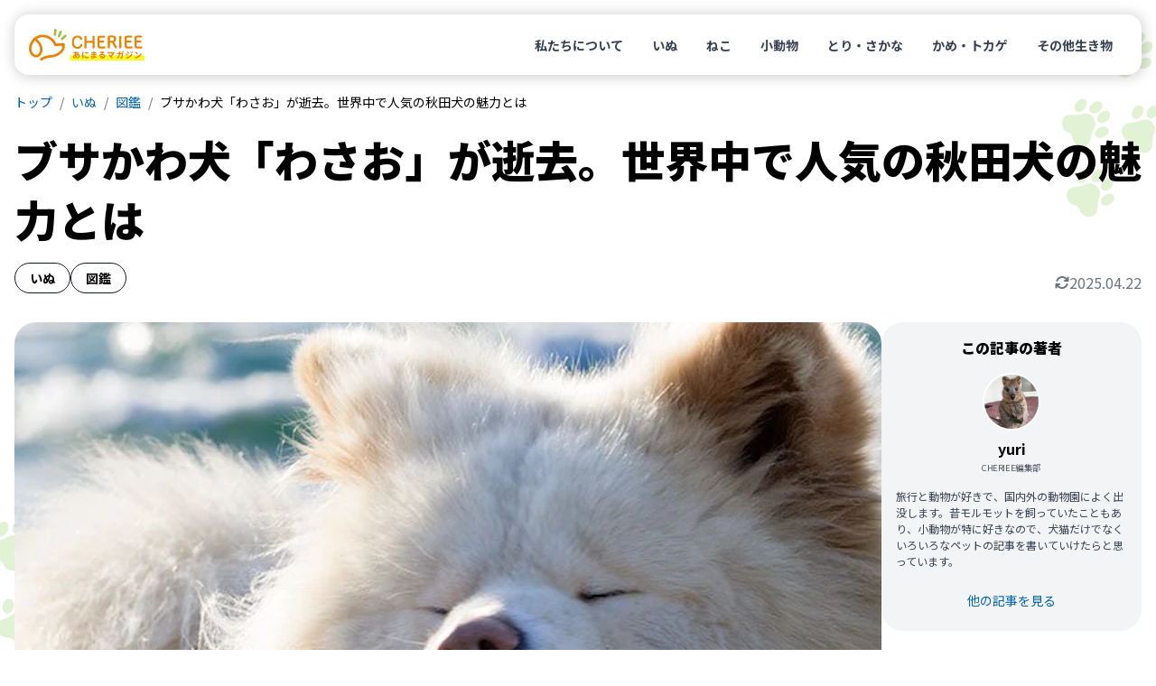

--- FILE ---
content_type: text/html; charset=utf-8
request_url: https://www.google.com/recaptcha/api2/aframe
body_size: 264
content:
<!DOCTYPE HTML><html><head><meta http-equiv="content-type" content="text/html; charset=UTF-8"></head><body><script nonce="co--Wl_sPHrph9NeO_NSGA">/** Anti-fraud and anti-abuse applications only. See google.com/recaptcha */ try{var clients={'sodar':'https://pagead2.googlesyndication.com/pagead/sodar?'};window.addEventListener("message",function(a){try{if(a.source===window.parent){var b=JSON.parse(a.data);var c=clients[b['id']];if(c){var d=document.createElement('img');d.src=c+b['params']+'&rc='+(localStorage.getItem("rc::a")?sessionStorage.getItem("rc::b"):"");window.document.body.appendChild(d);sessionStorage.setItem("rc::e",parseInt(sessionStorage.getItem("rc::e")||0)+1);localStorage.setItem("rc::h",'1769261128504');}}}catch(b){}});window.parent.postMessage("_grecaptcha_ready", "*");}catch(b){}</script></body></html>

--- FILE ---
content_type: text/javascript
request_url: https://cheriee.jp/_next/static/chunks/app/categories/%5Blibrary%5D/page/%5Bpage%5D/page-b78f05db9e3ea992.js
body_size: 1407
content:
(self.webpackChunk_N_E=self.webpackChunk_N_E||[]).push([[880,969,931,350,287,377,585],{9066:function(t,e,i){Promise.resolve().then(i.t.bind(i,8173,23)),Promise.resolve().then(i.t.bind(i,231,23))},862:function(t,e,i){"use strict";i.r(e),i.d(e,{default:function(){return l}});var r=i(9430);class a{static getPostImageUrl(t){let e=r.Z.DefaultImageUrl;if(t&&t._embedded&&t._embedded["wp:featuredmedia"]&&t._embedded["wp:featuredmedia"].length>0){let i=t._embedded["wp:featuredmedia"][0].source_url;i&&i.match(/imgix.net/)&&(e=i)}return e}static getPostImage(t){let e=arguments.length>1&&void 0!==arguments[1]?arguments[1]:"lg",i=arguments.length>2&&void 0!==arguments[2]&&arguments[2];return a.optimizeImageUrl(this.getPostImageUrl(t),e,i)}static getCategoryImage(t){let e=arguments.length>1&&void 0!==arguments[1]?arguments[1]:"md",i=arguments.length>2&&void 0!==arguments[2]&&arguments[2],l=r.Z.DefaultImageUrl;if(t&&t.imageUrl){let e=t.imageUrl;e&&e.match(/imgix.net/)&&(l=e)}return a.optimizeImageUrl(l,e,i)}static getImageSrcSet(t){let e=[];return e.push(a.optimizeImageUrl(t,"sm")+" 480w"),e.push(a.optimizeImageUrl(t,"md")+" 720w"),e.push(a.optimizeImageUrl(t,"lg")+" 960w"),e.push(a.optimizeImageUrl(t,"xl")+" 1200w"),e.join(",")}static optimizeImageUrl(t){let e=arguments.length>1&&void 0!==arguments[1]?arguments[1]:"md",i=arguments.length>2&&void 0!==arguments[2]&&arguments[2];if(t&&t.match(/imgix.net/))switch(e){case"xs":return this.optimizeImgixUrl(t,240,i);case"sm":return this.optimizeImgixUrl(t,480,i);case"lg":return this.optimizeImgixUrl(t,960,i);case"xl":return this.optimizeImgixUrl(t,1200,i);default:return this.optimizeImgixUrl(t,720,i)}return t}static optimizeImgixUrl(t,e){let i=arguments.length>2&&void 0!==arguments[2]&&arguments[2],r=arguments.length>3?arguments[3]:void 0,a=i||t.indexOf("fit=crop")>-1,l=t.split("?")[0],n=this.getImgixOptionParams(e,a,r);return e<=360?"".concat(l,"?auto=format&w=240").concat(n):e<=600?"".concat(l,"?auto=format&w=480").concat(n):e<=840?"".concat(l,"?auto=format&w=720").concat(n):"".concat(l,"?auto=format&w=960").concat(n)}static getImgixOptionParams(t){let e=arguments.length>1&&void 0!==arguments[1]&&arguments[1],i=arguments.length>2?arguments[2]:void 0,r=[];return i&&r.push("&q=".concat(i)),e&&(t<=360?r.push("&h=135&fit=crop"):t<=600?r.push("&h=270&fit=crop"):t<=840?r.push("&h=405&fit=crop"):r.push("&h=540&fit=crop")),r.join("")}static extractImageUrlFromSrcSet(t){let e=t.split(",");return e.length>0?e[0].split(" ")[0]:r.Z.DefaultImageUrl}}function l(t){let{src:e,width:i,quality:r}=t;return e&&e.match(/imgix.net/)?a.optimizeImgixUrl(e,i,!1,r):e}a.EyeCatchImageSizes="100vw",a.ArticleImageSizes="(max-width:768px) 100vw, 720px"},9430:function(t,e,i){"use strict";i.d(e,{Z:function(){return a}});var r=i(357);class a{static getAbsoluteUrl(t){return"".concat(this.SiteUrl).concat(t)}static replaceOldUrl(t){return t.replace(/(https:\/\/cheriee\.jp\/)[^/]+\/(\d+\/)/,"$1articles/$2")}static extractAuthorBySlug(t,e){return t.find(t=>t.slug===e)||{}}static extractCategoryById(t,e){return t.find(t=>t.id===e)||{}}static extractCategoryBySlug(t,e){return t.find(t=>t.slug===e)||{}}static extractDefaultCategory(t,e){if(!e||e.length<1)return t[0];let i=this.extractCategoryById(t,e[0]);return i.id?i:t[0]}static extractAllCategories(){let t=arguments.length>0&&void 0!==arguments[0]?arguments[0]:[],e=arguments.length>1&&void 0!==arguments[1]?arguments[1]:[],i=!(arguments.length>2)||void 0===arguments[2]||arguments[2];return!t||t.length<1?[]:!e||e.length<1?[t[0]]:e.map(e=>this.extractCategoryById(t,e)).filter(t=>!!t.id)||(i?[t[0]]:[]).sort((t,e)=>t.order-e.order)}static isQuiz(t){return!!t&&!!t.library&&t.library.length>0&&!!t.library.find(t=>3633===t)}}a.SiteName="CHERIEE あにまるマガジン",a.SiteDescription="CHERIEE（シェリー）は『どうぶつの幸せを考える』ウェブメディアです。私たち人間と共に暮らすペットをはじめ、野生動物、そして家畜と言われる生き物まで、すべての”どうぶつの幸せ”をあなたと一緒に考えていきます。",a.SiteUrl=r.env.BASE_URL||"http://localhost:3000",a.DefaultImageUrl=r.env.BASE_IMAGE_URL||"",a.DefaultLogoUrl="/images/logo.svg"}},function(t){t.O(0,[980,971,23,744],function(){return t(t.s=9066)}),_N_E=t.O()}]);

--- FILE ---
content_type: text/plain
request_url: https://cheriee.jp/animals/smalls/page/1/index.txt?_rsc=1tf73
body_size: 10770
content:
3:I[9275,[],""]
6:I[1343,[],""]
4:["animal","smalls","d"]
5:["page","1","d"]
0:["0uB-3efjiF1tejXBnFNOS",[[["",{"children":["animals",{"children":[["animal","smalls","d"],{"children":["page",{"children":[["page","1","d"],{"children":["__PAGE__?{\"animal\":\"smalls\",\"page\":\"1\"}",{}]}]}]}]}]},"$undefined","$undefined",true],["",{"children":["animals",{"children":[["animal","smalls","d"],{"children":["page",{"children":[["page","1","d"],{"children":["__PAGE__",{},[["$L1","$L2"],null],null]},["$","$L3",null,{"parallelRouterKey":"children","segmentPath":["children","animals","children","$4","children","page","children","$5","children"],"error":"$undefined","errorStyles":"$undefined","errorScripts":"$undefined","template":["$","$L6",null,{}],"templateStyles":"$undefined","templateScripts":"$undefined","notFound":"$undefined","notFoundStyles":"$undefined","styles":null}],null]},["$","$L3",null,{"parallelRouterKey":"children","segmentPath":["children","animals","children","$4","children","page","children"],"error":"$undefined","errorStyles":"$undefined","errorScripts":"$undefined","template":["$","$L6",null,{}],"templateStyles":"$undefined","templateScripts":"$undefined","notFound":"$undefined","notFoundStyles":"$undefined","styles":null}],null]},["$","$L3",null,{"parallelRouterKey":"children","segmentPath":["children","animals","children","$4","children"],"error":"$undefined","errorStyles":"$undefined","errorScripts":"$undefined","template":["$","$L6",null,{}],"templateStyles":"$undefined","templateScripts":"$undefined","notFound":"$undefined","notFoundStyles":"$undefined","styles":null}],null]},["$","$L3",null,{"parallelRouterKey":"children","segmentPath":["children","animals","children"],"error":"$undefined","errorStyles":"$undefined","errorScripts":"$undefined","template":["$","$L6",null,{}],"templateStyles":"$undefined","templateScripts":"$undefined","notFound":"$undefined","notFoundStyles":"$undefined","styles":null}],null]},["$L7",null],null],[[["$","link","0",{"rel":"stylesheet","href":"/_next/static/css/d860a1e4312a672b.css","precedence":"next","crossOrigin":"$undefined"}],["$","link","1",{"rel":"stylesheet","href":"/_next/static/css/38871a1cb972b88a.css","precedence":"next","crossOrigin":"$undefined"}]],"$L8"]]]]
9:I[7640,["980","static/chunks/980-b9184bfcf2121654.js","185","static/chunks/app/layout-6ee9fe5a6f4fcc0d.js"],"GoogleTagManager"]
a:I[3129,["980","static/chunks/980-b9184bfcf2121654.js","185","static/chunks/app/layout-6ee9fe5a6f4fcc0d.js"],"default"]
b:I[8173,["980","static/chunks/980-b9184bfcf2121654.js","377","static/chunks/app/animals/%5Banimal%5D/page/%5Bpage%5D/page-e7a3bdd7b5663291.js"],"Image"]
c:I[231,["980","static/chunks/980-b9184bfcf2121654.js","377","static/chunks/app/animals/%5Banimal%5D/page/%5Bpage%5D/page-e7a3bdd7b5663291.js"],""]
7:["$","html",null,{"lang":"ja","children":[["$","$L9",null,{"gtmId":"GTM-KKLH4JVR"}],["$","body",null,{"className":"__variable_7afcbf font-noto","children":[["$","$La",null,{"animals":[{"id":3619,"name":"ã„ã¬","slug":"dogs","description":"","imageUrl":"https://img-cheriee-jp.imgix.net/wp/uploads/2024/01/24195638/dog-1.png","order":1},{"id":3620,"name":"ã­ã“","slug":"cats","description":"","imageUrl":"https://img-cheriee-jp.imgix.net/wp/uploads/2024/01/24195733/cat-1.png","order":2},{"id":3621,"name":"å°å‹•ç‰©","slug":"smalls","description":"","imageUrl":"https://img-cheriee-jp.imgix.net/wp/uploads/2024/01/24195804/rabbit-1.png","order":3},{"id":3622,"name":"ã¨ã‚Šãƒ»ã•ã‹ãª","slug":"birds","description":"","imageUrl":"https://img-cheriee-jp.imgix.net/wp/uploads/2024/01/24200048/bird-1.png","order":4},{"id":3624,"name":"ã‹ã‚ãƒ»ãƒˆã‚«ã‚²","slug":"reptiles","description":"","imageUrl":"https://img-cheriee-jp.imgix.net/wp/uploads/2024/01/24195858/turtle-1.png","order":5},{"id":3796,"name":"ãã®ä»–ç”Ÿãç‰©","slug":"others","description":"","imageUrl":"https://img-cheriee-jp.imgix.net/wp/uploads/2024/01/24155232/cow-scaled.jpg","order":999}],"libraries":[{"id":3625,"name":"é£¼ã„æ–¹","slug":"how-to","description":"","imageUrl":"https://img-cheriee-jp.imgix.net/wp/uploads/2024/01/30011620/07.png","order":1},{"id":3628,"name":"å¥åº·","slug":"health","description":"","imageUrl":"https://img-cheriee-jp.imgix.net/wp/uploads/2024/01/30121413/pexels-sam-lion-5731874-scaled.jpg","order":2},{"id":3634,"name":"é£Ÿäº‹","slug":"meals","description":"","imageUrl":"https://img-cheriee-jp.imgix.net/wp/uploads/2024/01/30011426/13.png","order":3},{"id":3630,"name":"ãŠæ‰‹å…¥ã‚Œ","slug":"care","description":"","imageUrl":"https://img-cheriee-jp.imgix.net/wp/uploads/2024/01/30011443/12.png","order":4},{"id":3792,"name":"ãƒˆãƒ¬ãƒ¼ãƒ‹ãƒ³ã‚°","slug":"training","description":"","imageUrl":"https://img-cheriee-jp.imgix.net/wp/uploads/2024/01/30011517/10.png","order":5},{"id":3626,"name":"ã‚°ãƒƒã‚º","slug":"goods","description":"","imageUrl":"https://img-cheriee-jp.imgix.net/wp/uploads/2024/01/30011558/08.png","order":6},{"id":3629,"name":"ãŠã§ã‹ã‘","slug":"go-out","description":"","imageUrl":"https://img-cheriee-jp.imgix.net/wp/uploads/2024/01/30011459/11.png","order":7},{"id":3627,"name":"å›³é‘‘","slug":"books","description":"","imageUrl":"https://img-cheriee-jp.imgix.net/wp/uploads/2024/01/30011534/09.png","order":7},{"id":3631,"name":"ã‚¨ãƒ³ã‚¿ãƒ¡","slug":"entertainments","description":"","imageUrl":"https://img-cheriee-jp.imgix.net/wp/uploads/2024/01/30011408/14.png","order":9},{"id":3633,"name":"ã‚¯ã‚¤ã‚º","slug":"quiz","description":"","imageUrl":"https://img-cheriee-jp.imgix.net/wp/uploads/2024/01/30011125/16.png","order":10},{"id":3632,"name":"ã‚³ãƒ©ãƒ ","slug":"column","description":"","imageUrl":"https://img-cheriee-jp.imgix.net/wp/uploads/2024/01/30011355/15.png","order":11},{"id":3648,"name":"ãƒ—ãƒ¬ã‚¹ãƒªãƒªãƒ¼ã‚¹","slug":"releases","description":"","imageUrl":"https://img-cheriee-jp.imgix.net/wp/uploads/2024/01/30120720/2261505_l-scaled.jpg","order":999}]}],["$","$L3",null,{"parallelRouterKey":"children","segmentPath":["children"],"error":"$undefined","errorStyles":"$undefined","errorScripts":"$undefined","template":["$","$L6",null,{}],"templateStyles":"$undefined","templateScripts":"$undefined","notFound":[["$","title",null,{"children":"404: This page could not be found."}],["$","div",null,{"style":{"fontFamily":"system-ui,\"Segoe UI\",Roboto,Helvetica,Arial,sans-serif,\"Apple Color Emoji\",\"Segoe UI Emoji\"","height":"100vh","textAlign":"center","display":"flex","flexDirection":"column","alignItems":"center","justifyContent":"center"},"children":["$","div",null,{"children":[["$","style",null,{"dangerouslySetInnerHTML":{"__html":"body{color:#000;background:#fff;margin:0}.next-error-h1{border-right:1px solid rgba(0,0,0,.3)}@media (prefers-color-scheme:dark){body{color:#fff;background:#000}.next-error-h1{border-right:1px solid rgba(255,255,255,.3)}}"}}],["$","h1",null,{"className":"next-error-h1","style":{"display":"inline-block","margin":"0 20px 0 0","padding":"0 23px 0 0","fontSize":24,"fontWeight":500,"verticalAlign":"top","lineHeight":"49px"},"children":"404"}],["$","div",null,{"style":{"display":"inline-block"},"children":["$","h2",null,{"style":{"fontSize":14,"fontWeight":400,"lineHeight":"49px","margin":0},"children":"This page could not be found."}]}]]}]}]],"notFoundStyles":[],"styles":null}],["$","footer",null,{"className":"text-sm text-black","children":[["$","div",null,{"className":"bg-footer h-64 w-full"}],["$","div",null,{"className":"bg-paw bg-sushi-100","children":["$","div",null,{"className":"mx-auto w-full md:max-w-1280 flex flex-col gap-32 py-32 md:gap-48 md:py-48 px-16","style":"$undefined","children":[["$","div",null,{"className":"flex flex-col gap-32 md:flex-row md:justify-between md:gap-64","children":[["$","section",null,{"className":"w-full","children":[["$","$Lb",null,{"src":"/images/logo.svg","unoptimized":true,"alt":"CHERIEE ã‚ã«ã¾ã‚‹ãƒžã‚¬ã‚¸ãƒ³","width":160,"height":70,"className":"max-w-160 md:max-w-160"}],["$","p",null,{"className":"mt-16 leading-normal","children":[["$","mark",null,{"children":"CHERIEEï¼ˆã‚·ã‚§ãƒªãƒ¼ï¼‰"}],"ã¯ã€Žã©ã†ã¶ã¤ã®å¹¸ã›ã‚’è€ƒãˆã‚‹ã€ã‚¦ã‚§ãƒ–ãƒ¡ãƒ‡ã‚£ã‚¢ã§ã™ã€‚ç§ãŸã¡äººé–“ã¨å…±ã«æš®ã‚‰ã™ãƒšãƒƒãƒˆã‚’ã¯ã˜ã‚ã€é‡Žç”Ÿå‹•ç‰©ã€ãã—ã¦å®¶ç•œã¨è¨€ã‚ã‚Œã‚‹ç”Ÿãç‰©ã¾ã§ã€ã™ã¹ã¦ã®â€",["$","mark",null,{"children":"ã©ã†ã¶ã¤ã®å¹¸ã›"}],"â€ã‚’ã‚ãªãŸã¨ä¸€ç·’ã«è€ƒãˆã¦ã„ãã¾ã™ã€‚â€",["$","mark",null,{"children":"ã©ã†ã¶ã¤ã®å¹¸ã›"}],"â€ã‚’è€ƒãˆã€ç§ãŸã¡ä¸€äººã²ã¨ã‚ŠãŒè¡Œå‹•ã™ã‚‹ã“ã¨ã§ã€ã‚ãªãŸã®ãƒšãƒƒãƒˆã‚„ã‚ãªãŸè‡ªèº«ã®å¹¸ã›ã‚’å®Ÿç¾ã™ã‚‹ã“ã¨ã¯ã‚‚ã¡ã‚ã‚“ã€ã“ã®ä¸–ã‹ã‚‰ä¸å¹¸ãªå¢ƒé‡ã«ã„ã‚‹â€ã©ã†ã¶ã¤â€ãŸã¡ã‚’ãªãã™ã“ã¨ãŒã§ãã‚‹ã¨ä¿¡ã˜ã¦ã„ã¾ã™ã€‚"]}]]}],["$","section",null,{"className":"flex w-full flex-col gap-32 md:flex-row","children":[["$","div",null,{"className":"w-full","children":[["$","h3",null,{"className":"mb-16 font-black text-gray-900 md:mb-8","children":"ã©ã†ã¶ã¤åˆ¥ã«èª¿ã¹ã‚‹"}],["$","ul",null,{"className":"links flex flex-row flex-wrap gap-x-24 gap-y-4 md:flex-col md:gap-x-16","children":[["$","li","0",{"children":["$","$Lc",null,{"href":"/animals/dogs/page/1","className":"md:hover:underline","children":"ã„ã¬"}]}],["$","li","1",{"children":["$","$Lc",null,{"href":"/animals/cats/page/1","className":"md:hover:underline","children":"ã­ã“"}]}],["$","li","2",{"children":["$","$Lc",null,{"href":"/animals/smalls/page/1","className":"md:hover:underline","children":"å°å‹•ç‰©"}]}],["$","li","3",{"children":["$","$Lc",null,{"href":"/animals/birds/page/1","className":"md:hover:underline","children":"ã¨ã‚Šãƒ»ã•ã‹ãª"}]}],["$","li","4",{"children":["$","$Lc",null,{"href":"/animals/reptiles/page/1","className":"md:hover:underline","children":"ã‹ã‚ãƒ»ãƒˆã‚«ã‚²"}]}],["$","li","5",{"children":["$","$Lc",null,{"href":"/animals/others/page/1","className":"md:hover:underline","children":"ãã®ä»–ç”Ÿãç‰©"}]}]]}]]}],["$","div",null,{"className":"w-full","children":[["$","h3",null,{"className":"mb-16 font-black text-gray-900 md:mb-8","children":"ã‚«ãƒ†ã‚´ãƒªåˆ¥ã«èª¿ã¹ã‚‹"}],["$","ul",null,{"className":"links flex flex-row flex-wrap gap-x-24 gap-y-4 md:flex-col md:gap-x-16","children":[["$","li","0",{"children":["$","$Lc",null,{"href":"/categories/how-to/page/1","className":"md:hover:underline","children":"é£¼ã„æ–¹"}]}],["$","li","1",{"children":["$","$Lc",null,{"href":"/categories/health/page/1","className":"md:hover:underline","children":"å¥åº·"}]}],["$","li","2",{"children":["$","$Lc",null,{"href":"/categories/meals/page/1","className":"md:hover:underline","children":"é£Ÿäº‹"}]}],["$","li","3",{"children":["$","$Lc",null,{"href":"/categories/care/page/1","className":"md:hover:underline","children":"ãŠæ‰‹å…¥ã‚Œ"}]}],["$","li","4",{"children":["$","$Lc",null,{"href":"/categories/training/page/1","className":"md:hover:underline","children":"ãƒˆãƒ¬ãƒ¼ãƒ‹ãƒ³ã‚°"}]}],["$","li","5",{"children":["$","$Lc",null,{"href":"/categories/goods/page/1","className":"md:hover:underline","children":"ã‚°ãƒƒã‚º"}]}],["$","li","6",{"children":["$","$Lc",null,{"href":"/categories/go-out/page/1","className":"md:hover:underline","children":"ãŠã§ã‹ã‘"}]}],["$","li","7",{"children":["$","$Lc",null,{"href":"/categories/books/page/1","className":"md:hover:underline","children":"å›³é‘‘"}]}],["$","li","8",{"children":["$","$Lc",null,{"href":"/categories/entertainments/page/1","className":"md:hover:underline","children":"ã‚¨ãƒ³ã‚¿ãƒ¡"}]}],["$","li","9",{"children":["$","$Lc",null,{"href":"/categories/quiz/page/1","className":"md:hover:underline","children":"ã‚¯ã‚¤ã‚º"}]}],["$","li","10",{"children":["$","$Lc",null,{"href":"/categories/column/page/1","className":"md:hover:underline","children":"ã‚³ãƒ©ãƒ "}]}],["$","li","11",{"children":["$","$Lc",null,{"href":"/categories/releases/page/1","className":"md:hover:underline","children":"ãƒ—ãƒ¬ã‚¹ãƒªãƒªãƒ¼ã‚¹"}]}]]}]]}]]}]]}],["$","div",null,{"className":"h-px w-full bg-sushi-300"}],["$","div",null,{"className":"text-sushi-700","children":["$","ul",null,{"className":"links flex flex-row flex-wrap gap-x-24 md:gap-x-16","children":[["$","li","0",{"className":"md:hover:underline","children":["$","$Lc",null,{"href":"/about","target":"_self","children":"CHERIEE ã¨ã¯"}]}],["$","li","1",{"className":"md:hover:underline","children":["$","$Lc",null,{"href":"/privacy-policy","target":"_self","children":"å€‹äººæƒ…å ±ä¿è­·æ–¹é‡"}]}],["$","li","2",{"className":"md:hover:underline","children":["$","$Lc",null,{"href":"/terms-of-service","target":"_self","children":"åˆ©ç”¨è¦ç´„"}]}],["$","li","3",{"className":"md:hover:underline","children":["$","$Lc",null,{"href":"/authors","target":"_self","children":"ãƒ©ã‚¤ã‚¿ãƒ¼ä¸€è¦§"}]}],["$","li","4",{"className":"md:hover:underline","children":["$","$Lc",null,{"href":"https://forms.gle/jMs1orU8zwE4Dh2y6","target":"_blank","children":"ãŠå•ã„åˆã‚ã›"}]}]]}]}],["$","div",null,{"className":"text-2xs text-sushi-700 sm:text-xs","children":["Â© ",2026," CHERIEEÂ® is a registered trademark of The"," ",["$","$Lc",null,{"href":"https://www.majimena.co.jp","target":"_blank","children":"majimena, Inc."}]]}]]}]}]]}]]}]]}]
8:[["$","meta","0",{"name":"viewport","content":"width=device-width, initial-scale=1"}],["$","meta","1",{"charSet":"utf-8"}],["$","title","2",{"children":"å°å‹•ç‰© - CHERIEE ã‚ã«ã¾ã‚‹ãƒžã‚¬ã‚¸ãƒ³"}],["$","meta","3",{"name":"description","content":"CHERIEEï¼ˆã‚·ã‚§ãƒªãƒ¼ï¼‰ã¯ã€Žã©ã†ã¶ã¤ã®å¹¸ã›ã‚’è€ƒãˆã‚‹ã€ã‚¦ã‚§ãƒ–ãƒ¡ãƒ‡ã‚£ã‚¢ã§ã™ã€‚ç§ãŸã¡äººé–“ã¨å…±ã«æš®ã‚‰ã™ãƒšãƒƒãƒˆã‚’ã¯ã˜ã‚ã€é‡Žç”Ÿå‹•ç‰©ã€ãã—ã¦å®¶ç•œã¨è¨€ã‚ã‚Œã‚‹ç”Ÿãç‰©ã¾ã§ã€ã™ã¹ã¦ã®â€ã©ã†ã¶ã¤ã®å¹¸ã›â€ã‚’ã‚ãªãŸã¨ä¸€ç·’ã«è€ƒãˆã¦ã„ãã¾ã™ã€‚"}],["$","link","4",{"rel":"canonical","href":"https://cheriee.jp/animals/smalls/page/1/"}],["$","meta","5",{"property":"og:title","content":"å°å‹•ç‰© - CHERIEE ã‚ã«ã¾ã‚‹ãƒžã‚¬ã‚¸ãƒ³"}],["$","meta","6",{"property":"og:description","content":"CHERIEEï¼ˆã‚·ã‚§ãƒªãƒ¼ï¼‰ã¯ã€Žã©ã†ã¶ã¤ã®å¹¸ã›ã‚’è€ƒãˆã‚‹ã€ã‚¦ã‚§ãƒ–ãƒ¡ãƒ‡ã‚£ã‚¢ã§ã™ã€‚ç§ãŸã¡äººé–“ã¨å…±ã«æš®ã‚‰ã™ãƒšãƒƒãƒˆã‚’ã¯ã˜ã‚ã€é‡Žç”Ÿå‹•ç‰©ã€ãã—ã¦å®¶ç•œã¨è¨€ã‚ã‚Œã‚‹ç”Ÿãç‰©ã¾ã§ã€ã™ã¹ã¦ã®â€ã©ã†ã¶ã¤ã®å¹¸ã›â€ã‚’ã‚ãªãŸã¨ä¸€ç·’ã«è€ƒãˆã¦ã„ãã¾ã™ã€‚"}],["$","meta","7",{"property":"og:image","content":"https://img-cheriee-jp.imgix.net/wp/uploads/2024/01/24195804/rabbit-1.png"}],["$","meta","8",{"property":"og:image:width","content":"1200"}],["$","meta","9",{"property":"og:image:height","content":"630"}],["$","meta","10",{"property":"og:image:alt","content":"å°å‹•ç‰©"}],["$","meta","11",{"name":"twitter:card","content":"summary_large_image"}],["$","meta","12",{"name":"twitter:site","content":"@cheriee_jp"}],["$","meta","13",{"name":"twitter:creator","content":"@cheriee_jp"}],["$","meta","14",{"name":"twitter:title","content":"CHERIEE ã‚ã«ã¾ã‚‹ãƒžã‚¬ã‚¸ãƒ³"}],["$","meta","15",{"name":"twitter:description","content":"CHERIEEï¼ˆã‚·ã‚§ãƒªãƒ¼ï¼‰ã¯ã€Žã©ã†ã¶ã¤ã®å¹¸ã›ã‚’è€ƒãˆã‚‹ã€ã‚¦ã‚§ãƒ–ãƒ¡ãƒ‡ã‚£ã‚¢ã§ã™ã€‚ç§ãŸã¡äººé–“ã¨å…±ã«æš®ã‚‰ã™ãƒšãƒƒãƒˆã‚’ã¯ã˜ã‚ã€é‡Žç”Ÿå‹•ç‰©ã€ãã—ã¦å®¶ç•œã¨è¨€ã‚ã‚Œã‚‹ç”Ÿãç‰©ã¾ã§ã€ã™ã¹ã¦ã®â€ã©ã†ã¶ã¤ã®å¹¸ã›â€ã‚’ã‚ãªãŸã¨ä¸€ç·’ã«è€ƒãˆã¦ã„ãã¾ã™ã€‚"}],["$","meta","16",{"name":"twitter:image","content":"https://img-cheriee-jp.imgix.net/magazine/og.png"}],["$","meta","17",{"name":"twitter:image:alt","content":"CHERIEE ã‚ã«ã¾ã‚‹ãƒžã‚¬ã‚¸ãƒ³"}],["$","link","18",{"rel":"icon","href":"/icon.ico?28c8c3651d6575c2","type":"image/x-icon","sizes":"24x24"}],["$","meta","19",{"name":"next-size-adjust"}]]
1:null
2:[["$","script",null,{"type":"application/ld+json","dangerouslySetInnerHTML":{"__html":"[{\"@context\":\"https://schema.org\",\"@type\":\"WebSite\",\"mainEntityOfPage\":{\"@type\":\"WebPage\",\"@id\":\"https://cheriee.jp\"},\"headline\":\"å°å‹•ç‰©\",\"description\":\"CHERIEEï¼ˆã‚·ã‚§ãƒªãƒ¼ï¼‰ã¯ã€Žã©ã†ã¶ã¤ã®å¹¸ã›ã‚’è€ƒãˆã‚‹ã€ã‚¦ã‚§ãƒ–ãƒ¡ãƒ‡ã‚£ã‚¢ã§ã™ã€‚ç§ãŸã¡äººé–“ã¨å…±ã«æš®ã‚‰ã™ãƒšãƒƒãƒˆã‚’ã¯ã˜ã‚ã€é‡Žç”Ÿå‹•ç‰©ã€ãã—ã¦å®¶ç•œã¨è¨€ã‚ã‚Œã‚‹ç”Ÿãç‰©ã¾ã§ã€ã™ã¹ã¦ã®â€ã©ã†ã¶ã¤ã®å¹¸ã›â€ã‚’ã‚ãªãŸã¨ä¸€ç·’ã«è€ƒãˆã¦ã„ãã¾ã™ã€‚\",\"image\":[\"https://img-cheriee-jp.imgix.net/wp/uploads/2024/01/24195804/rabbit-1.png?auto=format&w=240&h=135&fit=crop\"],\"publisher\":{\"@type\":\"Organization\",\"name\":\"CHERIEE ã‚ã«ã¾ã‚‹ãƒžã‚¬ã‚¸ãƒ³\",\"logo\":{\"@type\":\"ImageObject\",\"url\":\"https://img-cheriee-jp.imgix.net/magazine/og.png\"}}},{\"@context\":\"https://schema.org\",\"@type\":\"BreadcrumbList\",\"name\":\"ãƒ‘ãƒ³ããšãƒªã‚¹ãƒˆ\",\"itemListElement\":[{\"@type\":\"ListItem\",\"position\":1,\"name\":\"CHERIEE ã‚ã«ã¾ã‚‹ãƒžã‚¬ã‚¸ãƒ³\",\"item\":\"https://cheriee.jp\"},{\"@type\":\"ListItem\",\"position\":2,\"name\":\"å°å‹•ç‰©\",\"item\":\"https://cheriee.jp/categories/smalls/page/1\"}]}]"}}],["$","nav",null,{"className":"breadcrumbs wrapper","children":["$","ul",null,{"className":"flex list-none flex-row items-center overflow-y-hidden overflow-x-scroll py-4 text-xs sm:text-sm","children":[["$","li",null,{"children":["$","$Lc",null,{"className":"link whitespace-nowrap","href":"/","children":"ãƒˆãƒƒãƒ—"}]}],[["$","li","0",{"children":[["$","span",null,{"className":"whitespace-nowrap","children":"å°å‹•ç‰©"}],false]}]]]}]}],["$","main",null,{"className":"wrapper","children":[["$","h1",null,{"className":"mb-32 mt-16 text-2xl font-black leading-snug sm:text-3xl sm:leading-snug md:text-5xl md:leading-snug","children":"å°å‹•ç‰©"}],["$","section",null,{"className":"mb-32 md:mb-64","children":[["$","div",null,{"className":"grid grid-flow-row auto-rows-auto grid-cols-1 gap-32 md:grid-cols-4 mb-32","children":[["$","div",null,{"className":"flex h-full flex-col","children":[["$","div",null,{"className":"relative aspect-video overflow-hidden rounded-lg md:rounded-xl","children":["$","$Lc",null,{"href":"/articles/18698","children":["$","$Lb",null,{"src":"https://img-cheriee-jp.imgix.net/wp/uploads/2020/02/12151720/24269731_m.jpg?auto=format&w=720&h=405&fit=crop","unoptimized":true,"alt":"ãƒãƒ ã‚¹ã‚¿ãƒ¼ã®å¯’ã•å¯¾ç­–9é¸ï¼å†¬ã®é˜²å¯’ã¨æ¸©åº¦ç®¡ç†ã®ãƒã‚¤ãƒ³ãƒˆã‚’ç´¹ä»‹ã®ã‚¢ã‚¤ã‚­ãƒ£ãƒƒãƒç”»åƒ","className":"object-cover","width":480,"height":270,"loading":"lazy"}]}]}],["$","div",null,{"className":"py-16","children":[["$","div",null,{"className":"flex flex-row flex-wrap gap-x-12 pb-4 text-xs md:text-xs","children":[[["$","$Lc","0",{"href":"/animals/smalls/page/1","className":"hover:underline","children":"å°å‹•ç‰©"}]],[["$","$Lc","0",{"href":"/categories/how-to/page/1","className":"hover:underline","children":"é£¼ã„æ–¹"}]]]}],["$","h3",null,{"className":"font-bold leading-snug tracking-tight md:leading-snug md:text-lg","children":["$","$Lc",null,{"href":"/articles/18698","className":"hover:text-green-700 hover:underline","children":"ãƒãƒ ã‚¹ã‚¿ãƒ¼ã®å¯’ã•å¯¾ç­–9é¸ï¼å†¬ã®é˜²å¯’ã¨æ¸©åº¦ç®¡ç†ã®ãƒã‚¤ãƒ³ãƒˆã‚’ç´¹ä»‹"}]}]]}],["$","div",null,{"className":"text-xs text-gray-500 md:grow md:text-sm","children":["$","$Lc",null,{"href":"/articles/18698","children":["$","span",null,{"dangerouslySetInnerHTML":{"__html":"ç§ãŸã¡äººé–“ã¯å¯’ã„ã¨åŽšç€ã‚’ã—ãŸã‚Šæš–æˆ¿ã‚’ã¤ã‘ãŸã‚Šã—ã¦ã€è‡ªåˆ†ã§å¯’ã•å¯¾ç­–ãŒã§ãã¾ã™ãŒã€ãƒãƒ ã‚¹ã‚¿ãƒ¼ã‚’ã¯ã˜ã‚ã¨ã™ã‚‹å°å‹•ç‰©ã¯ãã†ã¯ã„ãã¾ã›ã‚“ã€‚é£¼ã„ä¸»ã§ã‚ã‚‹ç§ãŸã¡ãŒã€ã—ã£ã‹ã‚Šã¨å¯¾ç­–ã‚’ã—ã¦ã‚ã’ã‚‹ã“ã¨ã§ã€ãƒãƒ ã‚¹ã‚¿ãƒ¼ãŸã¡ã‚‚å¿«é©ã«éŽã”ã›ã‚‹ã‚ˆã†ã«ãªã‚Šã¾ã™ã€‚"}}]}]}],["$","div",null,{"className":"mt-2 md:mt-4","children":["$","$Lc",null,{"href":"/authors/13/page/1","className":"text-ellipsis text-xs hover:underline md:text-xs","children":["æ»æ²¢ çœŸç”±"," / ","CHERIEEç·¨é›†éƒ¨"]}]}]]}],["$","div",null,{"className":"flex h-full flex-col","children":[["$","div",null,{"className":"relative aspect-video overflow-hidden rounded-lg md:rounded-xl","children":["$","$Lc",null,{"href":"/articles/52272","children":["$","$Lb",null,{"src":"https://img-cheriee-jp.imgix.net/wp/uploads/2025/11/14161929/art-institute-of-chicago-QYD3fUg2bBI-unsplash.jpg?auto=format&w=720&h=405&fit=crop","unoptimized":true,"alt":"æ±Ÿæˆ¸æ™‚ä»£ã®ãƒšãƒƒãƒˆã¨ã¯ï¼ŸçŠ¬ãƒ»çŒ«ãƒ»é‡‘é­šãƒ»é³¥ãƒ»ãƒãƒ„ã‚«ãƒã‚ºãƒŸã®äººæ°—ã«è¿«ã‚‹ã®ã‚¢ã‚¤ã‚­ãƒ£ãƒƒãƒç”»åƒ","className":"object-cover","width":480,"height":270,"loading":"lazy"}]}]}],["$","div",null,{"className":"py-16","children":[["$","div",null,{"className":"flex flex-row flex-wrap gap-x-12 pb-4 text-xs md:text-xs","children":[[["$","$Lc","0",{"href":"/animals/dogs/page/1","className":"hover:underline","children":"ã„ã¬"}],["$","$Lc","1",{"href":"/animals/birds/page/1","className":"hover:underline","children":"ã¨ã‚Šãƒ»ã•ã‹ãª"}],["$","$Lc","2",{"href":"/animals/cats/page/1","className":"hover:underline","children":"ã­ã“"}],["$","$Lc","3",{"href":"/animals/smalls/page/1","className":"hover:underline","children":"å°å‹•ç‰©"}]],[["$","$Lc","0",{"href":"/categories/column/page/1","className":"hover:underline","children":"ã‚³ãƒ©ãƒ "}]]]}],["$","h3",null,{"className":"font-bold leading-snug tracking-tight md:leading-snug md:text-lg","children":["$","$Lc",null,{"href":"/articles/52272","className":"hover:text-green-700 hover:underline","children":"æ±Ÿæˆ¸æ™‚ä»£ã®ãƒšãƒƒãƒˆã¨ã¯ï¼ŸçŠ¬ãƒ»çŒ«ãƒ»é‡‘é­šãƒ»é³¥ãƒ»ãƒãƒ„ã‚«ãƒã‚ºãƒŸã®äººæ°—ã«è¿«ã‚‹"}]}]]}],["$","div",null,{"className":"text-xs text-gray-500 md:grow md:text-sm","children":["$","$Lc",null,{"href":"/articles/52272","children":["$","span",null,{"dangerouslySetInnerHTML":{"__html":"æ±Ÿæˆ¸æ™‚ä»£ã«ã¯ã€é«˜è²´ãªäººã ã‘ã§ãªãåº¶æ°‘ã®é–“ã§ã‚‚ãƒšãƒƒãƒˆã®é£¼è‚²ãŒæµè¡Œã—ã¦ã„ã¾ã—ãŸã€‚ç¤¾ä¼šæƒ…å‹¢ã‚‚è½ã¡ç€ã„ã¦ããŸãŸã‚ã‹ã€äººã€…ã«ã‚‚ã‚ã‚‹ç¨‹åº¦ä½™è£•ãŒã§ããŸã®ã§ã—ã‚‡ã†ã€‚"}}]}]}],["$","div",null,{"className":"mt-2 md:mt-4","children":["$","$Lc",null,{"href":"/authors/31/page/1","className":"text-ellipsis text-xs hover:underline md:text-xs","children":["ä¼Šè—¤ æ‚¦å­"," / ","å®¶ç•œäººå·¥æŽˆç²¾å¸«ã€ãƒšãƒƒãƒˆæ „é¤Šç®¡ç†å£«"]}]}]]}],["$","div",null,{"className":"flex h-full flex-col","children":[["$","div",null,{"className":"relative aspect-video overflow-hidden rounded-lg md:rounded-xl","children":["$","$Lc",null,{"href":"/articles/51994","children":["$","$Lb",null,{"src":"https://img-cheriee-jp.imgix.net/wp/uploads/2025/10/06133537/guinea-pig-498848_1280.jpg?auto=format&w=720&h=405&fit=crop","unoptimized":true,"alt":"ãƒ¢ãƒ«ãƒ¢ãƒƒãƒˆã«ã¨ã£ã¦ã‹ã˜ã‚‹ã“ã¨ã¯å¤§åˆ‡ï¼æ­¯ã®å¥åº·ç¶­æŒã¨ã‚¹ãƒˆãƒ¬ã‚¹è§£æ¶ˆã«ã®ã‚¢ã‚¤ã‚­ãƒ£ãƒƒãƒç”»åƒ","className":"object-cover","width":480,"height":270,"loading":"lazy"}]}]}],["$","div",null,{"className":"py-16","children":[["$","div",null,{"className":"flex flex-row flex-wrap gap-x-12 pb-4 text-xs md:text-xs","children":[[["$","$Lc","0",{"href":"/animals/smalls/page/1","className":"hover:underline","children":"å°å‹•ç‰©"}]],[["$","$Lc","0",{"href":"/categories/how-to/page/1","className":"hover:underline","children":"é£¼ã„æ–¹"}]]]}],["$","h3",null,{"className":"font-bold leading-snug tracking-tight md:leading-snug md:text-lg","children":["$","$Lc",null,{"href":"/articles/51994","className":"hover:text-green-700 hover:underline","children":"ãƒ¢ãƒ«ãƒ¢ãƒƒãƒˆã«ã¨ã£ã¦ã‹ã˜ã‚‹ã“ã¨ã¯å¤§åˆ‡ï¼æ­¯ã®å¥åº·ç¶­æŒã¨ã‚¹ãƒˆãƒ¬ã‚¹è§£æ¶ˆã«"}]}]]}],["$","div",null,{"className":"text-xs text-gray-500 md:grow md:text-sm","children":["$","$Lc",null,{"href":"/articles/51994","children":["$","span",null,{"dangerouslySetInnerHTML":{"__html":"ãƒ¢ãƒ«ãƒ¢ãƒƒãƒˆã«ã¨ã£ã¦ã€Œã‹ã˜ã‚‹ã€ã“ã¨ã¯å¤§åˆ‡ã§ã™ã€‚ãƒ¢ãƒ«ãƒ¢ãƒƒãƒˆã®æ­¯ã¯ç”Ÿæ¶¯ä¼¸ã³ç¶šã‘ã‚‹ãŸã‚ã€ã‹ã˜ã£ã¦é•·ã•ã‚’èª¿ç¯€ã™ã‚‹ã“ã¨ãŒæ¬ ã‹ã›ã¾ã›ã‚“ã€‚ æ­¯ãŒä¼¸ã³ã™ãŽã‚‹ã¨ä¸æ­£å’¬åˆã‚’å¼•ãèµ·ã“ã—ã€å¥åº·çŠ¶æ…‹ã«æ‚ªå½±éŸ¿ã‚’ä¸Žãˆã‚‹ãƒªã‚¹ã‚¯ãŒé«˜ã¾ã‚Šã¾ã™ã€‚"}}]}]}],["$","div",null,{"className":"mt-2 md:mt-4","children":["$","$Lc",null,{"href":"/authors/31/page/1","className":"text-ellipsis text-xs hover:underline md:text-xs","children":["ä¼Šè—¤ æ‚¦å­"," / ","å®¶ç•œäººå·¥æŽˆç²¾å¸«ã€ãƒšãƒƒãƒˆæ „é¤Šç®¡ç†å£«"]}]}]]}],["$","div",null,{"className":"flex h-full flex-col","children":[["$","div",null,{"className":"relative aspect-video overflow-hidden rounded-lg md:rounded-xl","children":["$","$Lc",null,{"href":"/articles/51997","children":["$","$Lb",null,{"src":"https://img-cheriee-jp.imgix.net/wp/uploads/2025/10/31165526/pete-f-VT7GFIg4DhA-unsplash.jpg?auto=format&w=720&h=405&fit=crop","unoptimized":true,"alt":"ãƒ¢ãƒ«ãƒ¢ãƒƒãƒˆã®ä¸»é£Ÿã¯ç‰§è‰ï¼Ÿãƒ•ãƒ¼ãƒ‰é¸ã³ã®ãƒã‚¤ãƒ³ãƒˆã¨ä¸Žãˆæ–¹ã‚’è§£èª¬ã®ã‚¢ã‚¤ã‚­ãƒ£ãƒƒãƒç”»åƒ","className":"object-cover","width":480,"height":270,"loading":"lazy"}]}]}],["$","div",null,{"className":"py-16","children":[["$","div",null,{"className":"flex flex-row flex-wrap gap-x-12 pb-4 text-xs md:text-xs","children":[[["$","$Lc","0",{"href":"/animals/smalls/page/1","className":"hover:underline","children":"å°å‹•ç‰©"}]],[["$","$Lc","0",{"href":"/categories/how-to/page/1","className":"hover:underline","children":"é£¼ã„æ–¹"}]]]}],["$","h3",null,{"className":"font-bold leading-snug tracking-tight md:leading-snug md:text-lg","children":["$","$Lc",null,{"href":"/articles/51997","className":"hover:text-green-700 hover:underline","children":"ãƒ¢ãƒ«ãƒ¢ãƒƒãƒˆã®ä¸»é£Ÿã¯ç‰§è‰ï¼Ÿãƒ•ãƒ¼ãƒ‰é¸ã³ã®ãƒã‚¤ãƒ³ãƒˆã¨ä¸Žãˆæ–¹ã‚’è§£èª¬"}]}]]}],["$","div",null,{"className":"text-xs text-gray-500 md:grow md:text-sm","children":["$","$Lc",null,{"href":"/articles/51997","children":["$","span",null,{"dangerouslySetInnerHTML":{"__html":"ãƒ¢ãƒ«ãƒ¢ãƒƒãƒˆãŒå…ƒæ°—ã«éŽã”ã™ãŸã‚ã«ã‚‚ã€ã—ã£ã‹ã‚Šé£Ÿç”Ÿæ´»ã‚’æ•´ãˆã¦ã‚ã’ã¾ã—ã‚‡ã†ã€‚ãƒ¢ãƒ«ãƒ¢ãƒƒãƒˆã¯è‰é£Ÿå‹•ç‰©ãªã®ã§ä¸»é£Ÿã¯ç‰§è‰ã§ã™ã€‚ ãŸã ã—ã€ãƒ¢ãƒ«ãƒ¢ãƒƒãƒˆã¯ä½“å†…ã§ãƒ“ã‚¿ãƒŸãƒ³Cã‚’ç”Ÿæˆã§ããªã„ãŸã‚ã€ãƒ“ã‚¿ãƒŸãƒ³Cé…åˆã®ãƒ¢ãƒ«ãƒ¢ãƒƒãƒˆå°‚ç”¨ãƒ•ãƒ¼ãƒ‰ã‚‚ä¸Žãˆã¾ã—ã‚‡ã†ã€‚"}}]}]}],["$","div",null,{"className":"mt-2 md:mt-4","children":["$","$Lc",null,{"href":"/authors/31/page/1","className":"text-ellipsis text-xs hover:underline md:text-xs","children":["ä¼Šè—¤ æ‚¦å­"," / ","å®¶ç•œäººå·¥æŽˆç²¾å¸«ã€ãƒšãƒƒãƒˆæ „é¤Šç®¡ç†å£«"]}]}]]}],["$","div",null,{"className":"flex h-full flex-col","children":[["$","div",null,{"className":"relative aspect-video overflow-hidden rounded-lg md:rounded-xl","children":["$","$Lc",null,{"href":"/articles/51874","children":["$","$Lb",null,{"src":"https://img-cheriee-jp.imgix.net/wp/uploads/2025/10/28144059/pexels-karoldach-409696.jpg?auto=format&w=720&h=405&fit=crop","unoptimized":true,"alt":"ãƒšãƒƒãƒˆãƒ­ã‚¹ã®ã‚ãªãŸã¸ï½œæ‚²ã—ã¿ã¨å¾Œæ‚”ã‚’ç™’ã‚„ã™ãŸã‚ã«ã§ãã‚‹ã“ã¨ã®ã‚¢ã‚¤ã‚­ãƒ£ãƒƒãƒç”»åƒ","className":"object-cover","width":480,"height":270,"loading":"lazy"}]}]}],["$","div",null,{"className":"py-16","children":[["$","div",null,{"className":"flex flex-row flex-wrap gap-x-12 pb-4 text-xs md:text-xs","children":[[["$","$Lc","0",{"href":"/animals/dogs/page/1","className":"hover:underline","children":"ã„ã¬"}],["$","$Lc","1",{"href":"/animals/reptiles/page/1","className":"hover:underline","children":"ã‹ã‚ãƒ»ãƒˆã‚«ã‚²"}],["$","$Lc","2",{"href":"/animals/others/page/1","className":"hover:underline","children":"ãã®ä»–ç”Ÿãç‰©"}],["$","$Lc","3",{"href":"/animals/birds/page/1","className":"hover:underline","children":"ã¨ã‚Šãƒ»ã•ã‹ãª"}],["$","$Lc","4",{"href":"/animals/cats/page/1","className":"hover:underline","children":"ã­ã“"}],["$","$Lc","5",{"href":"/animals/smalls/page/1","className":"hover:underline","children":"å°å‹•ç‰©"}]],[["$","$Lc","0",{"href":"/categories/column/page/1","className":"hover:underline","children":"ã‚³ãƒ©ãƒ "}]]]}],["$","h3",null,{"className":"font-bold leading-snug tracking-tight md:leading-snug md:text-lg","children":["$","$Lc",null,{"href":"/articles/51874","className":"hover:text-green-700 hover:underline","children":"ãƒšãƒƒãƒˆãƒ­ã‚¹ã®ã‚ãªãŸã¸ï½œæ‚²ã—ã¿ã¨å¾Œæ‚”ã‚’ç™’ã‚„ã™ãŸã‚ã«ã§ãã‚‹ã“ã¨"}]}]]}],["$","div",null,{"className":"text-xs text-gray-500 md:grow md:text-sm","children":["$","$Lc",null,{"href":"/articles/51874","children":["$","span",null,{"dangerouslySetInnerHTML":{"__html":"ãƒšãƒƒãƒˆã‚’äº¡ãã—ãŸæ‚²ã—ã¿ã¯ã€èª°ã«ã¨ã£ã¦ã‚‚æ·±ãã€è¨€è‘‰ã§ç°¡å˜ã«ç‰‡ã¥ã‘ã‚‰ã‚Œã‚‹ã‚‚ã®ã§ã¯ã‚ã‚Šã¾ã›ã‚“ã€‚ ç§è‡ªèº«ã€å®Ÿå®¶ã§é£¼ã£ã¦ã„ãŸã‚·ãƒ™ãƒªã‚¢ãƒ³ãƒ»ãƒã‚¹ã‚­ãƒ¼ã®æœ€æœŸã‚’çœ‹å–ã‚‹ã“ã¨ãŒã§ãã¾ã›ã‚“ã§ã—ãŸã€‚"}}]}]}],["$","div",null,{"className":"mt-2 md:mt-4","children":["$","$Lc",null,{"href":"/authors/36/page/1","className":"text-ellipsis text-xs hover:underline md:text-xs","children":["æœ›æœˆ ç¾Žç·’"," / ","CHERIEEç·¨é›†éƒ¨"]}]}]]}],["$","div",null,{"className":"flex h-full flex-col","children":[["$","div",null,{"className":"relative aspect-video overflow-hidden rounded-lg md:rounded-xl","children":["$","$Lc",null,{"href":"/articles/27500","children":["$","$Lb",null,{"src":"https://img-cheriee-jp.imgix.net/wp/uploads/2021/07/24160509/pexels-cottonbro-4921289.jpg?auto=format&w=720&h=405&fit=crop","unoptimized":true,"alt":"ã†ã•ãŽã®è€åŒ–ã®ã‚µã‚¤ãƒ³ã¨ã¯ï¼Ÿã‚·ãƒ‹ã‚¢æœŸã«é£¼ã„ä¸»ã•ã‚“ãŒã§ãã‚‹ã“ã¨ã®ã‚¢ã‚¤ã‚­ãƒ£ãƒƒãƒç”»åƒ","className":"object-cover","width":480,"height":270,"loading":"lazy"}]}]}],["$","div",null,{"className":"py-16","children":[["$","div",null,{"className":"flex flex-row flex-wrap gap-x-12 pb-4 text-xs md:text-xs","children":[[["$","$Lc","0",{"href":"/animals/smalls/page/1","className":"hover:underline","children":"å°å‹•ç‰©"}]],[["$","$Lc","0",{"href":"/categories/how-to/page/1","className":"hover:underline","children":"é£¼ã„æ–¹"}]]]}],["$","h3",null,{"className":"font-bold leading-snug tracking-tight md:leading-snug md:text-lg","children":["$","$Lc",null,{"href":"/articles/27500","className":"hover:text-green-700 hover:underline","children":"ã†ã•ãŽã®è€åŒ–ã®ã‚µã‚¤ãƒ³ã¨ã¯ï¼Ÿã‚·ãƒ‹ã‚¢æœŸã«é£¼ã„ä¸»ã•ã‚“ãŒã§ãã‚‹ã“ã¨"}]}]]}],["$","div",null,{"className":"text-xs text-gray-500 md:grow md:text-sm","children":["$","$Lc",null,{"href":"/articles/27500","children":["$","span",null,{"dangerouslySetInnerHTML":{"__html":"ã†ã•ãŽã¨ä¸€ç·’ã«é•·ãæš®ã‚‰ã—ã¦ã„ã‚‹ã¨ã€å°‘ã—ãšã¤ä½“ã®å¤‰åŒ–ãŒè¦‹ã‚‰ã‚Œã‚‹ã‚ˆã†ã«ãªã‚Šã¾ã™ã€‚ä¸€èˆ¬çš„ã«ã€ã†ã•ãŽã¯5æ­³é ƒã‹ã‚‰ã‚·ãƒ‹ã‚¢æœŸã«å…¥ã‚‹ã¨è¨€ã‚ã‚Œã¦ã„ã¾ã™ã€‚"}}]}]}],["$","div",null,{"className":"mt-2 md:mt-4","children":["$","$Lc",null,{"href":"/authors/29/page/1","className":"text-ellipsis text-xs hover:underline md:text-xs","children":["Kei"," / ","CHERIEEç·¨é›†éƒ¨"]}]}]]}],["$","div",null,{"className":"flex h-full flex-col","children":[["$","div",null,{"className":"relative aspect-video overflow-hidden rounded-lg md:rounded-xl","children":["$","$Lc",null,{"href":"/articles/18430","children":["$","$Lb",null,{"src":"https://img-cheriee-jp.imgix.net/wp/uploads/2019/12/04162941/2939493_m.jpg?auto=format&w=720&h=405&fit=crop","unoptimized":true,"alt":"ã€2026å¹´ç‰ˆã€‘ãƒšãƒƒãƒˆç”¨ç¦è¢‹ç‰¹é›†ï¼ä¸»è¦ã‚·ãƒ§ãƒƒãƒ—ã®æœ€æ–°æƒ…å ±ã¾ã¨ã‚ã®ã‚¢ã‚¤ã‚­ãƒ£ãƒƒãƒç”»åƒ","className":"object-cover","width":480,"height":270,"loading":"lazy"}]}]}],["$","div",null,{"className":"py-16","children":[["$","div",null,{"className":"flex flex-row flex-wrap gap-x-12 pb-4 text-xs md:text-xs","children":[[["$","$Lc","0",{"href":"/animals/dogs/page/1","className":"hover:underline","children":"ã„ã¬"}],["$","$Lc","1",{"href":"/animals/cats/page/1","className":"hover:underline","children":"ã­ã“"}],["$","$Lc","2",{"href":"/animals/smalls/page/1","className":"hover:underline","children":"å°å‹•ç‰©"}]],[["$","$Lc","0",{"href":"/categories/goods/page/1","className":"hover:underline","children":"ã‚°ãƒƒã‚º"}]]]}],["$","h3",null,{"className":"font-bold leading-snug tracking-tight md:leading-snug md:text-lg","children":["$","$Lc",null,{"href":"/articles/18430","className":"hover:text-green-700 hover:underline","children":"ã€2026å¹´ç‰ˆã€‘ãƒšãƒƒãƒˆç”¨ç¦è¢‹ç‰¹é›†ï¼ä¸»è¦ã‚·ãƒ§ãƒƒãƒ—ã®æœ€æ–°æƒ…å ±ã¾ã¨ã‚"}]}]]}],["$","div",null,{"className":"text-xs text-gray-500 md:grow md:text-sm","children":["$","$Lc",null,{"href":"/articles/18430","children":["$","span",null,{"dangerouslySetInnerHTML":{"__html":"å¯’ã„ä»Šã®æ™‚æœŸã€å®¶ã§ãƒšãƒƒãƒˆãŸã¡ã¨ã¾ã£ãŸã‚ŠéŽã”ã™ã®ã‚‚æ¥½ã—ã„ã§ã™ãŒã€å¹´æœ«ã‚»ãƒ¼ãƒ«ã‚„åˆå£²ã‚Šãªã©ã€ãŠè²·ã„ç‰©ãŒæ¥½ã—ã¿ãªæ™‚æœŸã§ã‚‚ã‚ã‚Šã¾ã™ã€‚ ãã—ã¦å¹´æ˜Žã‘ã®æ¥½ã—ã¿ã¨ã„ãˆã°ç¦è¢‹ã€‚"}}]}]}],["$","div",null,{"className":"mt-2 md:mt-4","children":["$","$Lc",null,{"href":"/authors/13/page/1","className":"text-ellipsis text-xs hover:underline md:text-xs","children":["æ»æ²¢ çœŸç”±"," / ","CHERIEEç·¨é›†éƒ¨"]}]}]]}],["$","div",null,{"className":"flex h-full flex-col","children":[["$","div",null,{"className":"relative aspect-video overflow-hidden rounded-lg md:rounded-xl","children":["$","$Lc",null,{"href":"/articles/52342","children":["$","$Lb",null,{"src":"https://img-cheriee-jp.imgix.net/wp/uploads/2025/11/18164725/57ed30677596077ddfb0f7310501dcfa.png?auto=format&w=720&h=405&fit=crop","unoptimized":true,"alt":"ã€ã‚¯ã‚¤ã‚ºã€‘ä»Šã‹ã‚‰è€ƒãˆã¦ãŠã“ã†ï¼ãƒšãƒƒãƒˆãƒ­ã‚¹ã¨ã¯ã©ã‚“ãªçŠ¶æ…‹ï¼Ÿã®ã‚¢ã‚¤ã‚­ãƒ£ãƒƒãƒç”»åƒ","className":"object-cover","width":480,"height":270,"loading":"lazy"}]}]}],["$","div",null,{"className":"py-16","children":[["$","div",null,{"className":"flex flex-row flex-wrap gap-x-12 pb-4 text-xs md:text-xs","children":[[["$","$Lc","0",{"href":"/animals/dogs/page/1","className":"hover:underline","children":"ã„ã¬"}],["$","$Lc","1",{"href":"/animals/reptiles/page/1","className":"hover:underline","children":"ã‹ã‚ãƒ»ãƒˆã‚«ã‚²"}],["$","$Lc","2",{"href":"/animals/birds/page/1","className":"hover:underline","children":"ã¨ã‚Šãƒ»ã•ã‹ãª"}],["$","$Lc","3",{"href":"/animals/cats/page/1","className":"hover:underline","children":"ã­ã“"}],["$","$Lc","4",{"href":"/animals/smalls/page/1","className":"hover:underline","children":"å°å‹•ç‰©"}]],[["$","$Lc","0",{"href":"/categories/quiz/page/1","className":"hover:underline","children":"ã‚¯ã‚¤ã‚º"}]]]}],["$","h3",null,{"className":"font-bold leading-snug tracking-tight md:leading-snug md:text-lg","children":["$","$Lc",null,{"href":"/articles/52342","className":"hover:text-green-700 hover:underline","children":"ã€ã‚¯ã‚¤ã‚ºã€‘ä»Šã‹ã‚‰è€ƒãˆã¦ãŠã“ã†ï¼ãƒšãƒƒãƒˆãƒ­ã‚¹ã¨ã¯ã©ã‚“ãªçŠ¶æ…‹ï¼Ÿ"}]}]]}],["$","div",null,{"className":"text-xs text-gray-500 md:grow md:text-sm","children":["$","$Lc",null,{"href":"/articles/52342","children":["$","span",null,{"dangerouslySetInnerHTML":{"__html":"ãƒšãƒƒãƒˆã‚’é£¼ã£ã¦ã„ã‚‹çš†ã•ã‚“ã¯ã€ã€Œãƒšãƒƒãƒˆãƒ­ã‚¹ã€ã«ã¤ã„ã¦è€ƒãˆãŸã“ã¨ãŒã‚ã‚Šã¾ã™ã‹ï¼Ÿã§ãã‚Œã°è€ƒãˆãŸããªã„ãƒ†ãƒ¼ãƒžã‹ã‚‚ã—ã‚Œã¾ã›ã‚“ãŒã€é‡åº¦ã®ãƒšãƒƒãƒˆãƒ­ã‚¹ã‚’é¿ã‘ã‚‹ãŸã‚ã«ã‚‚ã€ãã®å†…å®¹ã‚’ã‚ã‚‰ã‹ã˜ã‚çŸ¥ã£ã¦ãŠãã“ã¨ãŒå¤§åˆ‡ã§ã™ã€‚"}}]}]}],["$","div",null,{"className":"mt-2 md:mt-4","children":["$","$Lc",null,{"href":"/authors/16/page/1","className":"text-ellipsis text-xs hover:underline md:text-xs","children":["yuri"," / ","CHERIEEç·¨é›†éƒ¨"]}]}]]}],["$","div",null,{"className":"flex h-full flex-col","children":[["$","div",null,{"className":"relative aspect-video overflow-hidden rounded-lg md:rounded-xl","children":["$","$Lc",null,{"href":"/articles/51256","children":["$","$Lb",null,{"src":"https://img-cheriee-jp.imgix.net/wp/uploads/2025/09/24162757/pexels-dmitry-kharitonov-911287485-27742215.jpg?auto=format&w=720&h=405&fit=crop","unoptimized":true,"alt":"ãƒ¢ãƒ«ãƒ¢ãƒƒãƒˆã®é£¼ã„æ–¹ã¯ï¼Ÿç”Ÿæ…‹ã‚’çŸ¥ã£ã¦å¿«é©ãªé£¼è‚²ç’°å¢ƒã‚’ä½œã£ã¦ã‚ã’ã‚ˆã†ã®ã‚¢ã‚¤ã‚­ãƒ£ãƒƒãƒç”»åƒ","className":"object-cover","width":480,"height":270,"loading":"lazy"}]}]}],["$","div",null,{"className":"py-16","children":[["$","div",null,{"className":"flex flex-row flex-wrap gap-x-12 pb-4 text-xs md:text-xs","children":[[["$","$Lc","0",{"href":"/animals/smalls/page/1","className":"hover:underline","children":"å°å‹•ç‰©"}]],[["$","$Lc","0",{"href":"/categories/how-to/page/1","className":"hover:underline","children":"é£¼ã„æ–¹"}]]]}],["$","h3",null,{"className":"font-bold leading-snug tracking-tight md:leading-snug md:text-lg","children":["$","$Lc",null,{"href":"/articles/51256","className":"hover:text-green-700 hover:underline","children":"ãƒ¢ãƒ«ãƒ¢ãƒƒãƒˆã®é£¼ã„æ–¹ã¯ï¼Ÿç”Ÿæ…‹ã‚’çŸ¥ã£ã¦å¿«é©ãªé£¼è‚²ç’°å¢ƒã‚’ä½œã£ã¦ã‚ã’ã‚ˆã†"}]}]]}],["$","div",null,{"className":"text-xs text-gray-500 md:grow md:text-sm","children":["$","$Lc",null,{"href":"/articles/51256","children":["$","span",null,{"dangerouslySetInnerHTML":{"__html":"ãƒ¢ãƒ«ãƒ¢ãƒƒãƒˆã¯ã€ãƒ†ãƒ³ã‚¸ã‚¯ãƒã‚ºãƒŸç§‘ã®ã’ã£æ­¯é¡žã§ã™ã€‚ãšã‚“ãã‚Šã¨ã—ãŸä½“ã«ã¤ã¶ã‚‰ãªçž³ãŒã‹ã‚ã„ã‚‰ã—ãã€ç©ã‚„ã‹ãªæ€§æ ¼ã®ãŸã‚ãƒšãƒƒãƒˆã¨ã—ã¦äººæ°—ãŒã‚ã‚Šã¾ã™ã€‚ å‹•ç‰©åœ’ã®ãµã‚Œã‚ã„åºƒå ´ã«ã‚‚ã„ã‚‹ã®ã§ã€è§¦ã£ãŸã“ã¨ãŒã‚ã‚‹äººã‚‚å¤šã„ã¯ãšã€‚"}}]}]}],["$","div",null,{"className":"mt-2 md:mt-4","children":["$","$Lc",null,{"href":"/authors/31/page/1","className":"text-ellipsis text-xs hover:underline md:text-xs","children":["ä¼Šè—¤ æ‚¦å­"," / ","å®¶ç•œäººå·¥æŽˆç²¾å¸«ã€ãƒšãƒƒãƒˆæ „é¤Šç®¡ç†å£«"]}]}]]}],["$","div",null,{"className":"flex h-full flex-col","children":[["$","div",null,{"className":"relative aspect-video overflow-hidden rounded-lg md:rounded-xl","children":["$","$Lc",null,{"href":"/articles/52108","children":["$","$Lb",null,{"src":"https://img-cheriee-jp.imgix.net/wp/uploads/2025/11/10155159/954bc96605022eb14ce42201a55aa0d0.png?auto=format&w=720&h=405&fit=crop","unoptimized":true,"alt":"ã€ã‚¯ã‚¤ã‚ºã€‘ã’ã£æ­¯é¡žå¥½ããªã‚‰ã‚ã‹ã‚‹ï¼Ÿã‹ã‚ã„ã„å°å‹•ç‰©ã‚’è¦‹åˆ†ã‘ã‚ˆã†ï¼ã®ã‚¢ã‚¤ã‚­ãƒ£ãƒƒãƒç”»åƒ","className":"object-cover","width":480,"height":270,"loading":"lazy"}]}]}],["$","div",null,{"className":"py-16","children":[["$","div",null,{"className":"flex flex-row flex-wrap gap-x-12 pb-4 text-xs md:text-xs","children":[[["$","$Lc","0",{"href":"/animals/smalls/page/1","className":"hover:underline","children":"å°å‹•ç‰©"}]],[["$","$Lc","0",{"href":"/categories/quiz/page/1","className":"hover:underline","children":"ã‚¯ã‚¤ã‚º"}]]]}],["$","h3",null,{"className":"font-bold leading-snug tracking-tight md:leading-snug md:text-lg","children":["$","$Lc",null,{"href":"/articles/52108","className":"hover:text-green-700 hover:underline","children":"ã€ã‚¯ã‚¤ã‚ºã€‘ã’ã£æ­¯é¡žå¥½ããªã‚‰ã‚ã‹ã‚‹ï¼Ÿã‹ã‚ã„ã„å°å‹•ç‰©ã‚’è¦‹åˆ†ã‘ã‚ˆã†ï¼"}]}]]}],["$","div",null,{"className":"text-xs text-gray-500 md:grow md:text-sm","children":["$","$Lc",null,{"href":"/articles/52108","children":["$","span",null,{"dangerouslySetInnerHTML":{"__html":"ã’ã£æ­¯é¡žã«ã¯ã€å®Ÿã«å¤šãã®ç¨®é¡žã®å‹•ç‰©ãŒã„ã¾ã™ã€‚è¦‹ãŸç›®ã®ç‰¹å¾´ãŒé™ã‚‰ã‚Œã‚‹å†™çœŸã§è¦‹æ¯”ã¹ã¦ã¿ã‚‹ã¨ã€ã’ã£æ­¯é¡žãŒå¥½ããªäººã§ã‚‚è¦‹åˆ†ã‘ã‚‹ã®ãŒé›£ã—ã„ã‹ã‚‚ã—ã‚Œã¾ã›ã‚“ã€‚ ãã“ã§ä»Šå›žã¯ã€ã’ã£æ­¯é¡žã‚’è¦‹åˆ†ã‘ã‚‹äºŒæŠžã‚¯ã‚¤ã‚ºã‚’ãŠå±Šã‘ã—ã¾ã™ã€‚"}}]}]}],["$","div",null,{"className":"mt-2 md:mt-4","children":["$","$Lc",null,{"href":"/authors/35/page/1","className":"text-ellipsis text-xs hover:underline md:text-xs","children":["Aya"," / ","CHERIEEç·¨é›†éƒ¨"]}]}]]}],["$","div",null,{"className":"flex h-full flex-col","children":[["$","div",null,{"className":"relative aspect-video overflow-hidden rounded-lg md:rounded-xl","children":["$","$Lc",null,{"href":"/articles/51668","children":["$","$Lb",null,{"src":"https://img-cheriee-jp.imgix.net/wp/uploads/2025/10/16160923/44a335043ae899456d28f620c95b9eff.png?auto=format&w=720&h=405&fit=crop","unoptimized":true,"alt":"ã€ã‚¯ã‚¤ã‚ºã€‘å‘½ã«é–¢ã‚ã‚‹ã“ã¨ã‚‚ï¼ä¸æ­£å’¬åˆã£ã¦ã©ã‚“ãªç—…æ°—ï¼Ÿã®ã‚¢ã‚¤ã‚­ãƒ£ãƒƒãƒç”»åƒ","className":"object-cover","width":480,"height":270,"loading":"lazy"}]}]}],["$","div",null,{"className":"py-16","children":[["$","div",null,{"className":"flex flex-row flex-wrap gap-x-12 pb-4 text-xs md:text-xs","children":[[["$","$Lc","0",{"href":"/animals/smalls/page/1","className":"hover:underline","children":"å°å‹•ç‰©"}]],[["$","$Lc","0",{"href":"/categories/quiz/page/1","className":"hover:underline","children":"ã‚¯ã‚¤ã‚º"}]]]}],["$","h3",null,{"className":"font-bold leading-snug tracking-tight md:leading-snug md:text-lg","children":["$","$Lc",null,{"href":"/articles/51668","className":"hover:text-green-700 hover:underline","children":"ã€ã‚¯ã‚¤ã‚ºã€‘å‘½ã«é–¢ã‚ã‚‹ã“ã¨ã‚‚ï¼ä¸æ­£å’¬åˆã£ã¦ã©ã‚“ãªç—…æ°—ï¼Ÿ"}]}]]}],["$","div",null,{"className":"text-xs text-gray-500 md:grow md:text-sm","children":["$","$Lc",null,{"href":"/articles/51668","children":["$","span",null,{"dangerouslySetInnerHTML":{"__html":"ä¸æ­£å’¬åˆã¨ã„ã†ç—…æ°—ã‚’ã”å­˜ã˜ã§ã—ã‚‡ã†ã‹ï¼ŸçŠ¬ã‚„çŒ«ã®é£¼ã„ä¸»ã•ã‚“ã«ã¯ã‚ã¾ã‚Šé¦´æŸ“ã¿ã®ãªã„ç—…æ°—ã‹ã‚‚ã—ã‚Œã¾ã›ã‚“ãŒã€å°å‹•ç‰©ã‚’é£¼ã£ã¦ã„ã‚‹äººã¯ãœã²çŸ¥ã£ã¦ãŠããŸã„ç—…æ°—ã§ã™ã€‚ ä»Šå›žã¯ã€ä¸æ­£å’¬åˆã«é–¢ã™ã‚‹ã‚¯ã‚¤ã‚ºã‚’å‡ºé¡Œã—ã¾ã™ã€‚"}}]}]}],["$","div",null,{"className":"mt-2 md:mt-4","children":["$","$Lc",null,{"href":"/authors/16/page/1","className":"text-ellipsis text-xs hover:underline md:text-xs","children":["yuri"," / ","CHERIEEç·¨é›†éƒ¨"]}]}]]}],["$","div",null,{"className":"flex h-full flex-col","children":[["$","div",null,{"className":"relative aspect-video overflow-hidden rounded-lg md:rounded-xl","children":["$","$Lc",null,{"href":"/articles/51651","children":["$","$Lb",null,{"src":"https://img-cheriee-jp.imgix.net/wp/uploads/2025/10/16165943/35b6f0301bfe5cb303e4de12d8265fcc.png?auto=format&w=720&h=405&fit=crop","unoptimized":true,"alt":"ã€ã‚¯ã‚¤ã‚ºã€‘ãƒ‡ã‚°ãƒ¼ã£ã¦ã©ã‚“ãªå‹•ç‰©ï¼Ÿã‹ã‚ã„ãã¦è³¢ã„é­…åŠ›ã‚’å­¦ã¼ã†ï¼ã®ã‚¢ã‚¤ã‚­ãƒ£ãƒƒãƒç”»åƒ","className":"object-cover","width":480,"height":270,"loading":"lazy"}]}]}],["$","div",null,{"className":"py-16","children":[["$","div",null,{"className":"flex flex-row flex-wrap gap-x-12 pb-4 text-xs md:text-xs","children":[[["$","$Lc","0",{"href":"/animals/smalls/page/1","className":"hover:underline","children":"å°å‹•ç‰©"}]],[["$","$Lc","0",{"href":"/categories/quiz/page/1","className":"hover:underline","children":"ã‚¯ã‚¤ã‚º"}]]]}],["$","h3",null,{"className":"font-bold leading-snug tracking-tight md:leading-snug md:text-lg","children":["$","$Lc",null,{"href":"/articles/51651","className":"hover:text-green-700 hover:underline","children":"ã€ã‚¯ã‚¤ã‚ºã€‘ãƒ‡ã‚°ãƒ¼ã£ã¦ã©ã‚“ãªå‹•ç‰©ï¼Ÿã‹ã‚ã„ãã¦è³¢ã„é­…åŠ›ã‚’å­¦ã¼ã†ï¼"}]}]]}],["$","div",null,{"className":"text-xs text-gray-500 md:grow md:text-sm","children":["$","$Lc",null,{"href":"/articles/51651","children":["$","span",null,{"dangerouslySetInnerHTML":{"__html":"è¿‘å¹´ã€ãƒšãƒƒãƒˆã¨ã—ã¦äººæ°—ãŒé«˜ã¾ã‚Šã¤ã¤ã‚ã‚‹ã€Œãƒ‡ã‚°ãƒ¼ã€ã¨ã„ã†å‹•ç‰©ã‚’ã”å­˜ã˜ã§ã—ã‚‡ã†ã‹ã€‚æ—¥æœ¬ã§ã¯ã¾ã çŸ¥ååº¦ã¯é«˜ãã‚ã‚Šã¾ã›ã‚“ãŒã€ãƒ¨ãƒ¼ãƒ­ãƒƒãƒ‘ã§ã¯ä»¥å‰ã‹ã‚‰ãƒšãƒƒãƒˆã¨ã—ã¦è¦ªã—ã¾ã‚Œã¦ã„ã¾ã™ã€‚ ä»Šå›žã¯ã€ãƒ‡ã‚°ãƒ¼ã®ç”Ÿæ…‹ã‚„è¦–è¦šãƒ»æ„Ÿè¦šã«é–¢ã™ã‚‹ã‚¯ã‚¤ã‚ºã‚’å‡ºé¡Œã—ã¾ã™ã€‚"}}]}]}],["$","div",null,{"className":"mt-2 md:mt-4","children":["$","$Lc",null,{"href":"/authors/35/page/1","className":"text-ellipsis text-xs hover:underline md:text-xs","children":["Aya"," / ","CHERIEEç·¨é›†éƒ¨"]}]}]]}],["$","div",null,{"className":"flex h-full flex-col","children":[["$","div",null,{"className":"relative aspect-video overflow-hidden rounded-lg md:rounded-xl","children":["$","$Lc",null,{"href":"/articles/16239","children":["$","$Lb",null,{"src":"https://img-cheriee-jp.imgix.net/wp/uploads/2019/08/06165823/stethoscope-2617701_1920.jpg?auto=format&w=720&h=405&fit=crop","unoptimized":true,"alt":"10æœˆ13æ—¥ã¯ã€Œãƒšãƒƒãƒˆã®å¥åº·è¨ºæ–­ã®æ—¥ã€è²»ç”¨ã‚„ãƒ¡ãƒªãƒƒãƒˆã‚’è§£èª¬ã®ã‚¢ã‚¤ã‚­ãƒ£ãƒƒãƒç”»åƒ","className":"object-cover","width":480,"height":270,"loading":"lazy"}]}]}],["$","div",null,{"className":"py-16","children":[["$","div",null,{"className":"flex flex-row flex-wrap gap-x-12 pb-4 text-xs md:text-xs","children":[[["$","$Lc","0",{"href":"/animals/dogs/page/1","className":"hover:underline","children":"ã„ã¬"}],["$","$Lc","1",{"href":"/animals/reptiles/page/1","className":"hover:underline","children":"ã‹ã‚ãƒ»ãƒˆã‚«ã‚²"}],["$","$Lc","2",{"href":"/animals/others/page/1","className":"hover:underline","children":"ãã®ä»–ç”Ÿãç‰©"}],["$","$Lc","3",{"href":"/animals/birds/page/1","className":"hover:underline","children":"ã¨ã‚Šãƒ»ã•ã‹ãª"}],["$","$Lc","4",{"href":"/animals/cats/page/1","className":"hover:underline","children":"ã­ã“"}],["$","$Lc","5",{"href":"/animals/smalls/page/1","className":"hover:underline","children":"å°å‹•ç‰©"}]],[["$","$Lc","0",{"href":"/categories/column/page/1","className":"hover:underline","children":"ã‚³ãƒ©ãƒ "}]]]}],["$","h3",null,{"className":"font-bold leading-snug tracking-tight md:leading-snug md:text-lg","children":["$","$Lc",null,{"href":"/articles/16239","className":"hover:text-green-700 hover:underline","children":"10æœˆ13æ—¥ã¯ã€Œãƒšãƒƒãƒˆã®å¥åº·è¨ºæ–­ã®æ—¥ã€è²»ç”¨ã‚„ãƒ¡ãƒªãƒƒãƒˆã‚’è§£èª¬"}]}]]}],["$","div",null,{"className":"text-xs text-gray-500 md:grow md:text-sm","children":["$","$Lc",null,{"href":"/articles/16239","children":["$","span",null,{"dangerouslySetInnerHTML":{"__html":"10æœˆ13æ—¥ã¯ã€Œãƒšãƒƒãƒˆã®å¥åº·è¨ºæ–­ã®æ—¥ã€ã§ã™ã€‚ãƒšãƒƒãƒˆã¯è¨€è‘‰ã§ä½“èª¿ã‚’ä¼ãˆã‚‰ã‚Œãªã„ã‹ã‚‰ã“ãã€å®šæœŸçš„ãªå¥åº·è¨ºæ–­ã¯é‡è¦ã§ã™ã€‚å¤§åˆ‡ãªå®¶æ—ã®å¥åº·ã‚’å®ˆã‚‹ãŸã‚ã«ã€ã“ã®æ—¥ã‚’ãã£ã‹ã‘ã«ãƒšãƒƒãƒˆã®å¥åº·è¨ºæ–­ã«ã¤ã„ã¦è€ƒãˆã¦ã¿ã¾ã›ã‚“ã‹ï¼Ÿ"}}]}]}],["$","div",null,{"className":"mt-2 md:mt-4","children":["$","$Lc",null,{"href":"/authors/14/page/1","className":"text-ellipsis text-xs hover:underline md:text-xs","children":["Risa"," / ","CHERIEEç·¨é›†éƒ¨"]}]}]]}],["$","div",null,{"className":"flex h-full flex-col","children":[["$","div",null,{"className":"relative aspect-video overflow-hidden rounded-lg md:rounded-xl","children":["$","$Lc",null,{"href":"/articles/51510","children":["$","$Lb",null,{"src":"https://img-cheriee-jp.imgix.net/wp/uploads/2025/10/07153310/02d321c52762f1f341b85a4065f005c5.png?auto=format&w=720&h=405&fit=crop","unoptimized":true,"alt":"ã€ã‚¯ã‚¤ã‚ºã€‘æ¥½ã—ãå­¦ã¹ã‚‹ï¼ãƒãƒªãƒã‚ºãƒŸã®é›‘å­¦ã‚¯ã‚¤ã‚ºã«æŒ‘æˆ¦ã—ã‚ˆã†ã®ã‚¢ã‚¤ã‚­ãƒ£ãƒƒãƒç”»åƒ","className":"object-cover","width":480,"height":270,"loading":"lazy"}]}]}],["$","div",null,{"className":"py-16","children":[["$","div",null,{"className":"flex flex-row flex-wrap gap-x-12 pb-4 text-xs md:text-xs","children":[[["$","$Lc","0",{"href":"/animals/smalls/page/1","className":"hover:underline","children":"å°å‹•ç‰©"}]],[["$","$Lc","0",{"href":"/categories/quiz/page/1","className":"hover:underline","children":"ã‚¯ã‚¤ã‚º"}]]]}],["$","h3",null,{"className":"font-bold leading-snug tracking-tight md:leading-snug md:text-lg","children":["$","$Lc",null,{"href":"/articles/51510","className":"hover:text-green-700 hover:underline","children":"ã€ã‚¯ã‚¤ã‚ºã€‘æ¥½ã—ãå­¦ã¹ã‚‹ï¼ãƒãƒªãƒã‚ºãƒŸã®é›‘å­¦ã‚¯ã‚¤ã‚ºã«æŒ‘æˆ¦ã—ã‚ˆã†"}]}]]}],["$","div",null,{"className":"text-xs text-gray-500 md:grow md:text-sm","children":["$","$Lc",null,{"href":"/articles/51510","children":["$","span",null,{"dangerouslySetInnerHTML":{"__html":"è¿‘å¹´ã€ãƒšãƒƒãƒˆã¨ã—ã¦äººæ°—ãŒé«˜ã¾ã£ã¦ã„ã‚‹ãƒãƒªãƒã‚ºãƒŸã€‚èƒŒä¸­ã®ãƒˆã‚²ãŒå°è±¡çš„ã§ã™ãŒã€å°ã•ãªä½“ã«ã¡ã‚‡ã“ã‚“ã¨ã—ãŸçŸ­ã„è¶³ã€ãã—ã¦æ„›ã‚‰ã—ã„é¡”ç«‹ã¡ãŒå¤§ããªé­…åŠ›ã§ã™ã€‚ ä»Šå›žã¯ã€æ€ã‚ãšèª°ã‹ã«è©±ã—ãŸããªã‚‹ãƒãƒªãƒã‚ºãƒŸã®ãƒˆãƒªãƒ“ã‚¢ã‚’ã€ã‚¯ã‚¤ã‚ºå½¢å¼ã§ã”ç´¹ä»‹ï¼"}}]}]}],["$","div",null,{"className":"mt-2 md:mt-4","children":["$","$Lc",null,{"href":"/authors/35/page/1","className":"text-ellipsis text-xs hover:underline md:text-xs","children":["Aya"," / ","CHERIEEç·¨é›†éƒ¨"]}]}]]}],["$","div",null,{"className":"flex h-full flex-col","children":[["$","div",null,{"className":"relative aspect-video overflow-hidden rounded-lg md:rounded-xl","children":["$","$Lc",null,{"href":"/articles/806","children":["$","$Lb",null,{"src":"https://img-cheriee-jp.imgix.net/wp/uploads/2025/10/02075454/child-6276604_1280.jpg?auto=format&w=720&h=405&fit=crop","unoptimized":true,"alt":"å­ä¾›ãŒã„ã‚‹å®¶åº­ã“ãã€ãƒšãƒƒãƒˆã‚’é£¼ã£ãŸã»ã†ãŒã„ã„ç†ç”±ã¨ã¯ã®ã‚¢ã‚¤ã‚­ãƒ£ãƒƒãƒç”»åƒ","className":"object-cover","width":480,"height":270,"loading":"lazy"}]}]}],["$","div",null,{"className":"py-16","children":[["$","div",null,{"className":"flex flex-row flex-wrap gap-x-12 pb-4 text-xs md:text-xs","children":[[["$","$Lc","0",{"href":"/animals/dogs/page/1","className":"hover:underline","children":"ã„ã¬"}],["$","$Lc","1",{"href":"/animals/cats/page/1","className":"hover:underline","children":"ã­ã“"}],["$","$Lc","2",{"href":"/animals/smalls/page/1","className":"hover:underline","children":"å°å‹•ç‰©"}]],[["$","$Lc","0",{"href":"/categories/column/page/1","className":"hover:underline","children":"ã‚³ãƒ©ãƒ "}]]]}],["$","h3",null,{"className":"font-bold leading-snug tracking-tight md:leading-snug md:text-lg","children":["$","$Lc",null,{"href":"/articles/806","className":"hover:text-green-700 hover:underline","children":"å­ä¾›ãŒã„ã‚‹å®¶åº­ã“ãã€ãƒšãƒƒãƒˆã‚’é£¼ã£ãŸã»ã†ãŒã„ã„ç†ç”±ã¨ã¯"}]}]]}],["$","div",null,{"className":"text-xs text-gray-500 md:grow md:text-sm","children":["$","$Lc",null,{"href":"/articles/806","children":["$","span",null,{"dangerouslySetInnerHTML":{"__html":"èµ¤ã¡ã‚ƒã‚“ã‚„å­ä¾›ãŒã„ã‚‹å®¶åº­ã§ã€Œãƒšãƒƒãƒˆã‚’é£¼ã£ã¦ã‚‚å¤§ä¸ˆå¤«ã‹ãªï¼Ÿã€ã¨ä¸å®‰ã«æ€ã†æ–¹ã¯å°‘ãªãã‚ã‚Šã¾ã›ã‚“ã€‚ã‚¢ãƒ¬ãƒ«ã‚®ãƒ¼ã‚„è¡›ç”Ÿé¢ã€ä¸–è©±ã®è² æ‹…ãªã©ã€æ°—ã«ãªã‚‹ç‚¹ã¯ã„ãã¤ã‚‚ã‚ã‚‹ã§ã—ã‚‡ã†ã€‚ ã—ã‹ã—ã€ãƒšãƒƒãƒˆã¨å­ä¾›ãŒä¸€ç·’ã«è‚²ã¤ã“ã¨ã§å¾—ã‚‰ã‚Œã‚‹å–œã³ã‚„å­¦ã³ã‚‚ãŸãã•ã‚“ã‚ã‚Šã¾ã™ã€‚"}}]}]}],["$","div",null,{"className":"mt-2 md:mt-4","children":["$","$Lc",null,{"href":"/authors/2/page/1","className":"text-ellipsis text-xs hover:underline md:text-xs","children":["å’Œç”° åƒæ™º"," / ","CHERIEEç·¨é›†éƒ¨"]}]}]]}],["$","div",null,{"className":"flex h-full flex-col","children":[["$","div",null,{"className":"relative aspect-video overflow-hidden rounded-lg md:rounded-xl","children":["$","$Lc",null,{"href":"/articles/51303","children":["$","$Lb",null,{"src":"https://img-cheriee-jp.imgix.net/wp/uploads/2025/09/26160520/ef95c9238e28722d7075cd06c28b6346.png?auto=format&w=720&h=405&fit=crop","unoptimized":true,"alt":"ã€ã‚¯ã‚¤ã‚ºã€‘ å…¨å•æ­£è§£ã§ãã‚‹ï¼Ÿãƒ•ã‚§ãƒ¬ãƒƒãƒˆã®æ„å¤–ãªæ­´å²ã‚’å­¦ã¼ã†ã®ã‚¢ã‚¤ã‚­ãƒ£ãƒƒãƒç”»åƒ","className":"object-cover","width":480,"height":270,"loading":"lazy"}]}]}],["$","div",null,{"className":"py-16","children":[["$","div",null,{"className":"flex flex-row flex-wrap gap-x-12 pb-4 text-xs md:text-xs","children":[[["$","$Lc","0",{"href":"/animals/smalls/page/1","className":"hover:underline","children":"å°å‹•ç‰©"}]],[["$","$Lc","0",{"href":"/categories/quiz/page/1","className":"hover:underline","children":"ã‚¯ã‚¤ã‚º"}]]]}],["$","h3",null,{"className":"font-bold leading-snug tracking-tight md:leading-snug md:text-lg","children":["$","$Lc",null,{"href":"/articles/51303","className":"hover:text-green-700 hover:underline","children":"ã€ã‚¯ã‚¤ã‚ºã€‘ å…¨å•æ­£è§£ã§ãã‚‹ï¼Ÿãƒ•ã‚§ãƒ¬ãƒƒãƒˆã®æ„å¤–ãªæ­´å²ã‚’å­¦ã¼ã†"}]}]]}],["$","div",null,{"className":"text-xs text-gray-500 md:grow md:text-sm","children":["$","$Lc",null,{"href":"/articles/51303","children":["$","span",null,{"dangerouslySetInnerHTML":{"__html":"èƒ´é•·çŸ­è¶³ã®ä½“åž‹ã¨ã¬ã„ãã‚‹ã¿ã®ã‚ˆã†ã«æ„›ã‚‰ã—ã„é¡”ãŒäººæ°—ã®ãƒ•ã‚§ãƒ¬ãƒƒãƒˆã€‚ ãƒšãƒƒãƒˆã¨ã—ã¦å¤šãã®äººã«è¦ªã—ã¾ã‚Œã¦ã„ã¾ã™ãŒã€ãã®ãƒ«ãƒ¼ãƒ„ã‚„æ­´å²ã‚’ã”å­˜ã˜ã§ã—ã‚‡ã†ã‹ï¼Ÿ ä»Šå›žã¯ã€ãƒ•ã‚§ãƒ¬ãƒƒãƒˆã«ã¾ã¤ã‚ã‚‹é›‘å­¦ã‚’ã‚¯ã‚¤ã‚ºå½¢å¼ã§ã”ç´¹ä»‹ã—ã¾ã™ã€‚"}}]}]}],["$","div",null,{"className":"mt-2 md:mt-4","children":["$","$Lc",null,{"href":"/authors/35/page/1","className":"text-ellipsis text-xs hover:underline md:text-xs","children":["Aya"," / ","CHERIEEç·¨é›†éƒ¨"]}]}]]}],["$","div",null,{"className":"flex h-full flex-col","children":[["$","div",null,{"className":"relative aspect-video overflow-hidden rounded-lg md:rounded-xl","children":["$","$Lc",null,{"href":"/articles/664","children":["$","$Lb",null,{"src":"https://img-cheriee-jp.imgix.net/wp/uploads/2025/09/24091304/ai-generated-8985315_1280.jpg?auto=format&w=720&h=405&fit=crop","unoptimized":true,"alt":"çŠ¬ãƒ»çŒ«ã«ãŠã™ã™ã‚ï¼è‰¯ã„å‹•ç‰©ç—…é™¢ã®æŽ¢ã—æ–¹ãƒ»é¸ã³æ–¹ã®ã‚¢ã‚¤ã‚­ãƒ£ãƒƒãƒç”»åƒ","className":"object-cover","width":480,"height":270,"loading":"lazy"}]}]}],["$","div",null,{"className":"py-16","children":[["$","div",null,{"className":"flex flex-row flex-wrap gap-x-12 pb-4 text-xs md:text-xs","children":[[["$","$Lc","0",{"href":"/animals/dogs/page/1","className":"hover:underline","children":"ã„ã¬"}],["$","$Lc","1",{"href":"/animals/cats/page/1","className":"hover:underline","children":"ã­ã“"}],["$","$Lc","2",{"href":"/animals/smalls/page/1","className":"hover:underline","children":"å°å‹•ç‰©"}]],[["$","$Lc","0",{"href":"/categories/health/page/1","className":"hover:underline","children":"å¥åº·"}]]]}],["$","h3",null,{"className":"font-bold leading-snug tracking-tight md:leading-snug md:text-lg","children":["$","$Lc",null,{"href":"/articles/664","className":"hover:text-green-700 hover:underline","children":"çŠ¬ãƒ»çŒ«ã«ãŠã™ã™ã‚ï¼è‰¯ã„å‹•ç‰©ç—…é™¢ã®æŽ¢ã—æ–¹ãƒ»é¸ã³æ–¹"}]}]]}],["$","div",null,{"className":"text-xs text-gray-500 md:grow md:text-sm","children":["$","$Lc",null,{"href":"/articles/664","children":["$","span",null,{"dangerouslySetInnerHTML":{"__html":"ä¿¡é ¼ã§ãã‚‹å‹•ç‰©ç—…é™¢ã‚’è¦‹ã¤ã‘ã‚‹ã“ã¨ã¯ã€çŠ¬ã‚„çŒ«ã®å¥åº·ã‚„é•·ç”Ÿãã«ã‚‚ã¤ãªãŒã‚Šã¾ã™ã€‚ç§ãŸã¡ã¯ã€ãã®å¥åº·ã«é–¢ã—ã¦æ•æ„Ÿãªåé¢ã€å°‚é–€çš„ãªã“ã¨ã¯ã‚ã‹ã‚‰ãªã„ã“ã¨ã‚‚å¤šãã€ç£åŒ»å¸«ã®ææ¡ˆã‚’ãã®ã¾ã¾å—ã‘å…¥ã‚Œã¦ã—ã¾ã†ã“ã¨ã‚‚ã‚ã‚Šã¾ã™ã€‚"}}]}]}],["$","div",null,{"className":"mt-2 md:mt-4","children":["$","$Lc",null,{"href":"/authors/2/page/1","className":"text-ellipsis text-xs hover:underline md:text-xs","children":["å’Œç”° åƒæ™º"," / ","CHERIEEç·¨é›†éƒ¨"]}]}]]}],["$","div",null,{"className":"flex h-full flex-col","children":[["$","div",null,{"className":"relative aspect-video overflow-hidden rounded-lg md:rounded-xl","children":["$","$Lc",null,{"href":"/articles/51122","children":["$","$Lb",null,{"src":"https://img-cheriee-jp.imgix.net/wp/uploads/2025/09/18115606/a0b8d2f41db903a29f85b52c03c00ccd.png?auto=format&w=720&h=405&fit=crop","unoptimized":true,"alt":"ã€ã‚¯ã‚¤ã‚ºã€‘ãƒ¢ãƒ«ãƒ¢ãƒƒãƒˆã®ã“ã¨ãŒã‚ˆãã‚ã‹ã‚‹ï¼æ¥½ã—ã„é›‘å­¦ã«æŒ‘æˆ¦ã®ã‚¢ã‚¤ã‚­ãƒ£ãƒƒãƒç”»åƒ","className":"object-cover","width":480,"height":270,"loading":"lazy"}]}]}],["$","div",null,{"className":"py-16","children":[["$","div",null,{"className":"flex flex-row flex-wrap gap-x-12 pb-4 text-xs md:text-xs","children":[[["$","$Lc","0",{"href":"/animals/smalls/page/1","className":"hover:underline","children":"å°å‹•ç‰©"}]],[["$","$Lc","0",{"href":"/categories/quiz/page/1","className":"hover:underline","children":"ã‚¯ã‚¤ã‚º"}]]]}],["$","h3",null,{"className":"font-bold leading-snug tracking-tight md:leading-snug md:text-lg","children":["$","$Lc",null,{"href":"/articles/51122","className":"hover:text-green-700 hover:underline","children":"ã€ã‚¯ã‚¤ã‚ºã€‘ãƒ¢ãƒ«ãƒ¢ãƒƒãƒˆã®ã“ã¨ãŒã‚ˆãã‚ã‹ã‚‹ï¼æ¥½ã—ã„é›‘å­¦ã«æŒ‘æˆ¦"}]}]]}],["$","div",null,{"className":"text-xs text-gray-500 md:grow md:text-sm","children":["$","$Lc",null,{"href":"/articles/51122","children":["$","span",null,{"dangerouslySetInnerHTML":{"__html":"çš†ã•ã‚“ã¯ãƒ¢ãƒ«ãƒ¢ãƒƒãƒˆã«ã¤ã„ã¦ã€ã©ã®ãã‚‰ã„ã”å­˜ã˜ã§ã—ã‚‡ã†ã‹ï¼ŸçŠ¬ã‚„çŒ«ã«æ¯”ã¹ã‚‹ã¨ã€èº«è¿‘ãªã®ã«æ„å¤–ã¨çŸ¥ã‚‰ã‚Œã¦ã„ãªã„å‹•ç‰©ã‹ã‚‚ã—ã‚Œã¾ã›ã‚“ã€‚ ãã“ã§ä»Šå›žã¯ã€æ°—è»½ã«æ¥½ã—ã‚ã‚‹ãƒ¢ãƒ«ãƒ¢ãƒƒãƒˆã®é›‘å­¦ã‚’ã‚¯ã‚¤ã‚ºå½¢å¼ã§ã”ç´¹ä»‹ã—ã¾ã™ã€‚"}}]}]}],["$","div",null,{"className":"mt-2 md:mt-4","children":["$","$Lc",null,{"href":"/authors/35/page/1","className":"text-ellipsis text-xs hover:underline md:text-xs","children":["Aya"," / ","CHERIEEç·¨é›†éƒ¨"]}]}]]}],["$","div",null,{"className":"flex h-full flex-col","children":[["$","div",null,{"className":"relative aspect-video overflow-hidden rounded-lg md:rounded-xl","children":["$","$Lc",null,{"href":"/articles/50541","children":["$","$Lb",null,{"src":"https://img-cheriee-jp.imgix.net/wp/uploads/2025/08/19134615/rabitanimal.png?auto=format&w=720&h=405&fit=crop","unoptimized":true,"alt":"ã€ã‚¯ã‚¤ã‚ºã€‘ã‚ãªãŸã¯ã„ãã¤æ­£è§£ã§ãã‚‹ï¼Ÿã†ã•ãŽã®é›‘å­¦ã‚¯ã‚¤ã‚ºã®ã‚¢ã‚¤ã‚­ãƒ£ãƒƒãƒç”»åƒ","className":"object-cover","width":480,"height":270,"loading":"lazy"}]}]}],["$","div",null,{"className":"py-16","children":[["$","div",null,{"className":"flex flex-row flex-wrap gap-x-12 pb-4 text-xs md:text-xs","children":[[["$","$Lc","0",{"href":"/animals/smalls/page/1","className":"hover:underline","children":"å°å‹•ç‰©"}]],[["$","$Lc","0",{"href":"/categories/quiz/page/1","className":"hover:underline","children":"ã‚¯ã‚¤ã‚º"}]]]}],["$","h3",null,{"className":"font-bold leading-snug tracking-tight md:leading-snug md:text-lg","children":["$","$Lc",null,{"href":"/articles/50541","className":"hover:text-green-700 hover:underline","children":"ã€ã‚¯ã‚¤ã‚ºã€‘ã‚ãªãŸã¯ã„ãã¤æ­£è§£ã§ãã‚‹ï¼Ÿã†ã•ãŽã®é›‘å­¦ã‚¯ã‚¤ã‚º"}]}]]}],["$","div",null,{"className":"text-xs text-gray-500 md:grow md:text-sm","children":["$","$Lc",null,{"href":"/articles/50541","children":["$","span",null,{"dangerouslySetInnerHTML":{"__html":"ç§ãŸã¡äººé–“ã¨æ·±ã„ç¸ã®ã‚ã‚‹ã†ã•ãŽã¯ã€ä¸–ç•Œå„åœ°ã®å®—æ•™ã‚„ä¼æ‰¿ã®ä¸­ã§ã‚‚ç‰¹åˆ¥ãªå­˜åœ¨ã¨ã—ã¦ç™»å ´ã—ã¾ã™ã€‚ã§ã¯ã€æ—¥æœ¬ã‚„ä¸–ç•Œã§ã¯ã€ã†ã•ãŽã¯ã©ã®ã‚ˆã†ãªæ„å‘³ã‚„å½¹å‰²ã‚’æ‹…ã£ã¦ããŸã®ã§ã—ã‚‡ã†ã‹ã€‚ ä»Šå›žã¯ã€ãã‚“ãªã†ã•ãŽã«ã¾ã¤ã‚ã‚‹é›‘å­¦ã‚’ã‚¯ã‚¤ã‚ºå½¢å¼ã§ã”ç´¹ä»‹ã—ã¾ã™ã€‚"}}]}]}],["$","div",null,{"className":"mt-2 md:mt-4","children":["$","$Lc",null,{"href":"/authors/35/page/1","className":"text-ellipsis text-xs hover:underline md:text-xs","children":["Aya"," / ","CHERIEEç·¨é›†éƒ¨"]}]}]]}],["$","div",null,{"className":"flex h-full flex-col","children":[["$","div",null,{"className":"relative aspect-video overflow-hidden rounded-lg md:rounded-xl","children":["$","$Lc",null,{"href":"/articles/8951","children":["$","$Lb",null,{"src":"https://img-cheriee-jp.imgix.net/wp/uploads/2018/07/04111351/%E3%83%8F%E3%83%AA%E3%83%8D%E3%82%B9%E3%82%99%E3%83%9F.jpg?auto=format&w=720&h=405&fit=crop","unoptimized":true,"alt":"ã€2025å¹´æœ€æ–°ã€‘æ±äº¬ã®ãƒãƒªãƒã‚ºãƒŸã‚«ãƒ•ã‚§ãŠã™ã™ã‚BEST8ã‚’å¾¹åº•æ¯”è¼ƒï¼ã®ã‚¢ã‚¤ã‚­ãƒ£ãƒƒãƒç”»åƒ","className":"object-cover","width":480,"height":270,"loading":"lazy"}]}]}],["$","div",null,{"className":"py-16","children":[["$","div",null,{"className":"flex flex-row flex-wrap gap-x-12 pb-4 text-xs md:text-xs","children":[[["$","$Lc","0",{"href":"/animals/smalls/page/1","className":"hover:underline","children":"å°å‹•ç‰©"}]],[["$","$Lc","0",{"href":"/categories/go-out/page/1","className":"hover:underline","children":"ãŠã§ã‹ã‘"}]]]}],["$","h3",null,{"className":"font-bold leading-snug tracking-tight md:leading-snug md:text-lg","children":["$","$Lc",null,{"href":"/articles/8951","className":"hover:text-green-700 hover:underline","children":"ã€2025å¹´æœ€æ–°ã€‘æ±äº¬ã®ãƒãƒªãƒã‚ºãƒŸã‚«ãƒ•ã‚§ãŠã™ã™ã‚BEST8ã‚’å¾¹åº•æ¯”è¼ƒï¼"}]}]]}],["$","div",null,{"className":"text-xs text-gray-500 md:grow md:text-sm","children":["$","$Lc",null,{"href":"/articles/8951","children":["$","span",null,{"dangerouslySetInnerHTML":{"__html":"è¿‘å¹´ã€çˆ†ç™ºçš„ãªäººæ°—ã®ãƒãƒªãƒã‚ºãƒŸã€‚ä¸­ã§ã‚‚ãƒãƒªãƒã‚ºãƒŸã‚«ãƒ•ã‚§ã¯ãƒ†ãƒ¬ãƒ“ã‚„SNSãªã©ã§ã‚‚å–ã‚Šä¸Šã’ã‚‰ã‚Œã¦ãŠã‚Šã€è¦‹ã¦ã„ã¦ã€Œé£¼ã„ãŸã„ãªãã€ã¨æ€ã£ãŸã“ã¨ã®ã‚ã‚‹äººã‚‚å¤šã„ã®ã§ã¯ãªã„ã§ã—ã‚‡ã†ã‹ã€‚"}}]}]}],["$","div",null,{"className":"mt-2 md:mt-4","children":["$","$Lc",null,{"href":"/authors/2/page/1","className":"text-ellipsis text-xs hover:underline md:text-xs","children":["å’Œç”° åƒæ™º"," / ","CHERIEEç·¨é›†éƒ¨"]}]}]]}]]}],["$","div",null,{"className":"flex flex-row items-center justify-center gap-8 md:gap-16","children":[["$","$Lc","0",{"href":"/animals/smalls/page/1","className":"flex min-h-40 min-w-40 flex-row items-center justify-center rounded-xl md:min-h-48 md:min-w-48 bg-sushi-600 text-white","children":["$","span",null,{"className":"text-base font-black md:text-xl","children":1}]}],["$","$Lc","1",{"href":"/animals/smalls/page/2","className":"flex min-h-40 min-w-40 flex-row items-center justify-center rounded-xl md:min-h-48 md:min-w-48 bg-gray-100 text-sushi-600 duration-300 hover:bg-sushi-100","children":["$","span",null,{"className":"text-base font-black md:text-xl","children":2}]}],["$","$Lc","2",{"href":"/animals/smalls/page/3","className":"flex min-h-40 min-w-40 flex-row items-center justify-center rounded-xl md:min-h-48 md:min-w-48 bg-gray-100 text-sushi-600 duration-300 hover:bg-sushi-100","children":["$","span",null,{"className":"text-base font-black md:text-xl","children":3}]}],["$","$Lc","3",{"href":"/animals/smalls/page/4","className":"flex min-h-40 min-w-40 flex-row items-center justify-center rounded-xl md:min-h-48 md:min-w-48 bg-gray-100 text-sushi-600 duration-300 hover:bg-sushi-100","children":["$","span",null,{"className":"text-base font-black md:text-xl","children":4}]}],["$","$Lc","4",{"href":"/animals/smalls/page/5","className":"flex min-h-40 min-w-40 flex-row items-center justify-center rounded-xl md:min-h-48 md:min-w-48 bg-gray-100 text-sushi-600 duration-300 hover:bg-sushi-100","children":["$","span",null,{"className":"text-base font-black md:text-xl","children":5}]}]]}]]}],["$","div",null,{"className":"mb-32 grid grid-cols-1 gap-16 md:grid-cols-3 lg:gap-32","children":[["$","section",null,{"className":"rounded-3xl bg-gray-100 px-16 pt-24 pb-32 undefined","children":[["$","h3",null,{"className":"mb-16 text-xl md:text-2xl font-black md:mb-24 text-center","children":"æœ€æ–°ã®è¨˜äº‹"}],"$Ld"]}],["$","section",null,{"className":"rounded-3xl bg-gray-100 px-16 pt-24 pb-32 undefined","children":[["$","h3",null,{"className":"mb-16 text-xl md:text-2xl font-black md:mb-24 text-center","children":"å°å‹•ç‰©ã®äººæ°—è¨˜äº‹"}],"$Le"]}],["$","section",null,{"className":"rounded-3xl bg-gray-100 px-16 pt-24 pb-32 undefined","children":[["$","h3",null,{"className":"mb-16 text-xl md:text-2xl font-black md:mb-24 text-center","children":"ç·åˆãƒ©ãƒ³ã‚­ãƒ³ã‚°"}],"$Lf"]}]]}],["$","section",null,{"className":"mb-32","children":[["$","h3",null,{"className":"mb-16 text-xl md:text-2xl font-black md:mb-24","children":"ã€Œå°å‹•ç‰©ã€ã®ã‚«ãƒ†ã‚´ãƒªã‹ã‚‰ã•ãŒã™"}],["$","div",null,{"className":"grid grid-cols-2 gap-16 md:grid-cols-4 lg:grid-cols-6 lg:gap-32","children":[["$","$Lc",null,{"href":"/animals/smalls/categories/how-to/page/1","className":"flex h-full cursor-pointer flex-col bg-white duration-700 hover:text-green-700","children":["$","div",null,{"className":"group relative aspect-video overflow-hidden rounded-2xl","children":[["$","$Lb",null,{"src":"https://img-cheriee-jp.imgix.net/wp/uploads/2024/01/30011620/07.png?auto=format&w=240&h=135&fit=crop","unoptimized":true,"alt":"è¨˜äº‹ã‚«ãƒ†ã‚´ãƒªã€Œé£¼ã„æ–¹ã€","className":"object-cover duration-300 group-hover:scale-110","width":480,"height":270,"loading":"lazy"}],["$","div",null,{"className":"absolute inset-0 flex flex-row items-center justify-center bg-black/30","children":["$","div",null,{"className":"text-lg font-black tracking-tight text-white md:text-xl","children":"é£¼ã„æ–¹"}]}]]}]}],["$","$Lc",null,{"href":"/animals/smalls/categories/health/page/1","className":"flex h-full cursor-pointer flex-col bg-white duration-700 hover:text-green-700","children":["$","div",null,{"className":"group relative aspect-video overflow-hidden rounded-2xl","children":[["$","$Lb",null,{"src":"https://img-cheriee-jp.imgix.net/wp/uploads/2024/01/30121413/pexels-sam-lion-5731874-scaled.jpg?auto=format&w=240&h=135&fit=crop","unoptimized":true,"alt":"è¨˜äº‹ã‚«ãƒ†ã‚´ãƒªã€Œå¥åº·ã€","className":"object-cover duration-300 group-hover:scale-110","width":480,"height":270,"loading":"lazy"}],["$","div",null,{"className":"absolute inset-0 flex flex-row items-center justify-center bg-black/30","children":["$","div",null,{"className":"text-lg font-black tracking-tight text-white md:text-xl","children":"å¥åº·"}]}]]}]}],["$","$Lc",null,{"href":"/animals/smalls/categories/meals/page/1","className":"flex h-full cursor-pointer flex-col bg-white duration-700 hover:text-green-700","children":["$","div",null,{"className":"group relative aspect-video overflow-hidden rounded-2xl","children":[["$","$Lb",null,{"src":"https://img-cheriee-jp.imgix.net/wp/uploads/2024/01/30011426/13.png?auto=format&w=240&h=135&fit=crop","unoptimized":true,"alt":"è¨˜äº‹ã‚«ãƒ†ã‚´ãƒªã€Œé£Ÿäº‹ã€","className":"object-cover duration-300 group-hover:scale-110","width":480,"height":270,"loading":"lazy"}],["$","div",null,{"className":"absolute inset-0 flex flex-row items-center justify-center bg-black/30","children":["$","div",null,{"className":"text-lg font-black tracking-tight text-white md:text-xl","children":"é£Ÿäº‹"}]}]]}]}],["$","$Lc",null,{"href":"/animals/smalls/categories/care/page/1","className":"flex h-full cursor-pointer flex-col bg-white duration-700 hover:text-green-700","children":["$","div",null,{"className":"group relative aspect-video overflow-hidden rounded-2xl","children":[["$","$Lb",null,{"src":"https://img-cheriee-jp.imgix.net/wp/uploads/2024/01/30011443/12.png?auto=format&w=240&h=135&fit=crop","unoptimized":true,"alt":"è¨˜äº‹ã‚«ãƒ†ã‚´ãƒªã€ŒãŠæ‰‹å…¥ã‚Œã€","className":"object-cover duration-300 group-hover:scale-110","width":480,"height":270,"loading":"lazy"}],["$","div",null,{"className":"absolute inset-0 flex flex-row items-center justify-center bg-black/30","children":["$","div",null,{"className":"text-lg font-black tracking-tight text-white md:text-xl","children":"ãŠæ‰‹å…¥ã‚Œ"}]}]]}]}],["$","$Lc",null,{"href":"/animals/smalls/categories/training/page/1","className":"flex h-full cursor-pointer flex-col bg-white duration-700 hover:text-green-700","children":["$","div",null,{"className":"group relative aspect-video overflow-hidden rounded-2xl","children":[["$","$Lb",null,{"src":"https://img-cheriee-jp.imgix.net/wp/uploads/2024/01/30011517/10.png?auto=format&w=240&h=135&fit=crop","unoptimized":true,"alt":"è¨˜äº‹ã‚«ãƒ†ã‚´ãƒªã€Œãƒˆãƒ¬ãƒ¼ãƒ‹ãƒ³ã‚°ã€","className":"object-cover duration-300 group-hover:scale-110","width":480,"height":270,"loading":"lazy"}],["$","div",null,{"className":"absolute inset-0 flex flex-row items-center justify-center bg-black/30","children":["$","div",null,{"className":"text-lg font-black tracking-tight text-white md:text-xl","children":"ãƒˆãƒ¬ãƒ¼ãƒ‹ãƒ³ã‚°"}]}]]}]}],["$","$Lc",null,{"href":"/animals/smalls/categories/goods/page/1","className":"flex h-full cursor-pointer flex-col bg-white duration-700 hover:text-green-700","children":["$","div",null,{"className":"group relative aspect-video overflow-hidden rounded-2xl","children":[["$","$Lb",null,{"src":"https://img-cheriee-jp.imgix.net/wp/uploads/2024/01/30011558/08.png?auto=format&w=240&h=135&fit=crop","unoptimized":true,"alt":"è¨˜äº‹ã‚«ãƒ†ã‚´ãƒªã€Œã‚°ãƒƒã‚ºã€","className":"object-cover duration-300 group-hover:scale-110","width":480,"height":270,"loading":"lazy"}],["$","div",null,{"className":"absolute inset-0 flex flex-row items-center justify-center bg-black/30","children":["$","div",null,{"className":"text-lg font-black tracking-tight text-white md:text-xl","children":"ã‚°ãƒƒã‚º"}]}]]}]}],["$","$Lc",null,{"href":"/animals/smalls/categories/go-out/page/1","className":"flex h-full cursor-pointer flex-col bg-white duration-700 hover:text-green-700","children":["$","div",null,{"className":"group relative aspect-video overflow-hidden rounded-2xl","children":[["$","$Lb",null,{"src":"https://img-cheriee-jp.imgix.net/wp/uploads/2024/01/30011459/11.png?auto=format&w=240&h=135&fit=crop","unoptimized":true,"alt":"è¨˜äº‹ã‚«ãƒ†ã‚´ãƒªã€ŒãŠã§ã‹ã‘ã€","className":"object-cover duration-300 group-hover:scale-110","width":480,"height":270,"loading":"lazy"}],["$","div",null,{"className":"absolute inset-0 flex flex-row items-center justify-center bg-black/30","children":["$","div",null,{"className":"text-lg font-black tracking-tight text-white md:text-xl","children":"ãŠã§ã‹ã‘"}]}]]}]}],["$","$Lc",null,{"href":"/animals/smalls/categories/books/page/1","className":"flex h-full cursor-pointer flex-col bg-white duration-700 hover:text-green-700","children":["$","div",null,{"className":"group relative aspect-video overflow-hidden rounded-2xl","children":[["$","$Lb",null,{"src":"https://img-cheriee-jp.imgix.net/wp/uploads/2024/01/30011534/09.png?auto=format&w=240&h=135&fit=crop","unoptimized":true,"alt":"è¨˜äº‹ã‚«ãƒ†ã‚´ãƒªã€Œå›³é‘‘ã€","className":"object-cover duration-300 group-hover:scale-110","width":480,"height":270,"loading":"lazy"}],["$","div",null,{"className":"absolute inset-0 flex flex-row items-center justify-center bg-black/30","children":["$","div",null,{"className":"text-lg font-black tracking-tight text-white md:text-xl","children":"å›³é‘‘"}]}]]}]}],["$","$Lc",null,{"href":"/animals/smalls/categories/entertainments/page/1","className":"flex h-full cursor-pointer flex-col bg-white duration-700 hover:text-green-700","children":["$","div",null,{"className":"group relative aspect-video overflow-hidden rounded-2xl","children":[["$","$Lb",null,{"src":"https://img-cheriee-jp.imgix.net/wp/uploads/2024/01/30011408/14.png?auto=format&w=240&h=135&fit=crop","unoptimized":true,"alt":"è¨˜äº‹ã‚«ãƒ†ã‚´ãƒªã€Œã‚¨ãƒ³ã‚¿ãƒ¡ã€","className":"object-cover duration-300 group-hover:scale-110","width":480,"height":270,"loading":"lazy"}],["$","div",null,{"className":"absolute inset-0 flex flex-row items-center justify-center bg-black/30","children":["$","div",null,{"className":"text-lg font-black tracking-tight text-white md:text-xl","children":"ã‚¨ãƒ³ã‚¿ãƒ¡"}]}]]}]}],["$","$Lc",null,{"href":"/animals/smalls/categories/quiz/page/1","className":"flex h-full cursor-pointer flex-col bg-white duration-700 hover:text-green-700","children":["$","div",null,{"className":"group relative aspect-video overflow-hidden rounded-2xl","children":[["$","$Lb",null,{"src":"https://img-cheriee-jp.imgix.net/wp/uploads/2024/01/30011125/16.png?auto=format&w=240&h=135&fit=crop","unoptimized":true,"alt":"è¨˜äº‹ã‚«ãƒ†ã‚´ãƒªã€Œã‚¯ã‚¤ã‚ºã€","className":"object-cover duration-300 group-hover:scale-110","width":480,"height":270,"loading":"lazy"}],["$","div",null,{"className":"absolute inset-0 flex flex-row items-center justify-center bg-black/30","children":["$","div",null,{"className":"text-lg font-black tracking-tight text-white md:text-xl","children":"ã‚¯ã‚¤ã‚º"}]}]]}]}],["$","$Lc",null,{"href":"/animals/smalls/categories/column/page/1","className":"flex h-full cursor-pointer flex-col bg-white duration-700 hover:text-green-700","children":["$","div",null,{"className":"group relative aspect-video overflow-hidden rounded-2xl","children":[["$","$Lb",null,{"src":"https://img-cheriee-jp.imgix.net/wp/uploads/2024/01/30011355/15.png?auto=format&w=240&h=135&fit=crop","unoptimized":true,"alt":"è¨˜äº‹ã‚«ãƒ†ã‚´ãƒªã€Œã‚³ãƒ©ãƒ ã€","className":"object-cover duration-300 group-hover:scale-110","width":480,"height":270,"loading":"lazy"}],["$","div",null,{"className":"absolute inset-0 flex flex-row items-center justify-center bg-black/30","children":["$","div",null,{"className":"text-lg font-black tracking-tight text-white md:text-xl","children":"ã‚³ãƒ©ãƒ "}]}]]}]}],["$","$Lc",null,{"href":"/animals/smalls/categories/releases/page/1","className":"flex h-full cursor-pointer flex-col bg-white duration-700 hover:text-green-700","children":["$","div",null,{"className":"group relative aspect-video overflow-hidden rounded-2xl","children":[["$","$Lb",null,{"src":"https://img-cheriee-jp.imgix.net/wp/uploads/2024/01/30120720/2261505_l-scaled.jpg?auto=format&w=240&h=135&fit=crop","unoptimized":true,"alt":"è¨˜äº‹ã‚«ãƒ†ã‚´ãƒªã€Œãƒ—ãƒ¬ã‚¹ãƒªãƒªãƒ¼ã‚¹ã€","className":"object-cover duration-300 group-hover:scale-110","width":480,"height":270,"loading":"lazy"}],["$","div",null,{"className":"absolute inset-0 flex flex-row items-center justify-center bg-black/30","children":["$","div",null,{"className":"text-lg font-black tracking-tight text-white md:text-xl","children":"ãƒ—ãƒ¬ã‚¹ãƒªãƒªãƒ¼ã‚¹"}]}]]}]}]]}]]}],["$","section",null,{"className":"mb-32","children":[["$","h3",null,{"className":"mb-16 text-xl md:text-2xl font-black md:mb-24","children":"ä»–ã®ã©ã†ã¶ã¤ã‹ã‚‰ã•ãŒã™"}],["$","div",null,{"className":"grid grid-cols-2 gap-16 md:grid-cols-4 lg:grid-cols-6 lg:gap-32","children":[["$","$Lc",null,{"href":"/animals/dogs/page/1","className":"flex h-full cursor-pointer flex-col bg-white duration-700 hover:text-green-700","children":["$","div",null,{"className":"group relative aspect-video overflow-hidden rounded-2xl","children":[["$","$Lb",null,{"src":"https://img-cheriee-jp.imgix.net/wp/uploads/2024/01/24195638/dog-1.png?auto=format&w=240&h=135&fit=crop","unoptimized":true,"alt":"å‹•ç‰©ã‚«ãƒ†ã‚´ãƒªã€Œã„ã¬ã€","className":"object-cover duration-300 group-hover:scale-110","width":480,"height":270,"loading":"lazy"}],["$","div",null,{"className":"absolute inset-0 flex flex-row items-center justify-center bg-black/30","children":["$","div",null,{"className":"text-lg font-black tracking-tight text-white md:text-xl","children":"ã„ã¬"}]}]]}]}],["$","$Lc",null,{"href":"/animals/cats/page/1","className":"flex h-full cursor-pointer flex-col bg-white duration-700 hover:text-green-700","children":["$","div",null,{"className":"group relative aspect-video overflow-hidden rounded-2xl","children":[["$","$Lb",null,{"src":"https://img-cheriee-jp.imgix.net/wp/uploads/2024/01/24195733/cat-1.png?auto=format&w=240&h=135&fit=crop","unoptimized":true,"alt":"å‹•ç‰©ã‚«ãƒ†ã‚´ãƒªã€Œã­ã“ã€","className":"object-cover duration-300 group-hover:scale-110","width":480,"height":270,"loading":"lazy"}],["$","div",null,{"className":"absolute inset-0 flex flex-row items-center justify-center bg-black/30","children":["$","div",null,{"className":"text-lg font-black tracking-tight text-white md:text-xl","children":"ã­ã“"}]}]]}]}],["$","$Lc",null,{"href":"/animals/smalls/page/1","className":"flex h-full cursor-pointer flex-col bg-white duration-700 hover:text-green-700","children":["$","div",null,{"className":"group relative aspect-video overflow-hidden rounded-2xl","children":[["$","$Lb",null,{"src":"https://img-cheriee-jp.imgix.net/wp/uploads/2024/01/24195804/rabbit-1.png?auto=format&w=240&h=135&fit=crop","unoptimized":true,"alt":"å‹•ç‰©ã‚«ãƒ†ã‚´ãƒªã€Œå°å‹•ç‰©ã€","className":"object-cover duration-300 group-hover:scale-110","width":480,"height":270,"loading":"lazy"}],["$","div",null,{"className":"absolute inset-0 flex flex-row items-center justify-center bg-black/30","children":["$","div",null,{"className":"text-lg font-black tracking-tight text-white md:text-xl","children":"å°å‹•ç‰©"}]}]]}]}],["$","$Lc",null,{"href":"/animals/birds/page/1","className":"flex h-full cursor-pointer flex-col bg-white duration-700 hover:text-green-700","children":["$","div",null,{"className":"group relative aspect-video overflow-hidden rounded-2xl","children":[["$","$Lb",null,{"src":"https://img-cheriee-jp.imgix.net/wp/uploads/2024/01/24200048/bird-1.png?auto=format&w=240&h=135&fit=crop","unoptimized":true,"alt":"å‹•ç‰©ã‚«ãƒ†ã‚´ãƒªã€Œã¨ã‚Šãƒ»ã•ã‹ãªã€","className":"object-cover duration-300 group-hover:scale-110","width":480,"height":270,"loading":"lazy"}],["$","div",null,{"className":"absolute inset-0 flex flex-row items-center justify-center bg-black/30","children":["$","div",null,{"className":"text-lg font-black tracking-tight text-white md:text-xl","children":"ã¨ã‚Šãƒ»ã•ã‹ãª"}]}]]}]}],["$","$Lc",null,{"href":"/animals/reptiles/page/1","className":"flex h-full cursor-pointer flex-col bg-white duration-700 hover:text-green-700","children":["$","div",null,{"className":"group relative aspect-video overflow-hidden rounded-2xl","children":[["$","$Lb",null,{"src":"https://img-cheriee-jp.imgix.net/wp/uploads/2024/01/24195858/turtle-1.png?auto=format&w=240&h=135&fit=crop","unoptimized":true,"alt":"å‹•ç‰©ã‚«ãƒ†ã‚´ãƒªã€Œã‹ã‚ãƒ»ãƒˆã‚«ã‚²ã€","className":"object-cover duration-300 group-hover:scale-110","width":480,"height":270,"loading":"lazy"}],["$","div",null,{"className":"absolute inset-0 flex flex-row items-center justify-center bg-black/30","children":["$","div",null,{"className":"text-lg font-black tracking-tight text-white md:text-xl","children":"ã‹ã‚ãƒ»ãƒˆã‚«ã‚²"}]}]]}]}],["$","$Lc",null,{"href":"/animals/others/page/1","className":"flex h-full cursor-pointer flex-col bg-white duration-700 hover:text-green-700","children":["$","div",null,{"className":"group relative aspect-video overflow-hidden rounded-2xl","children":[["$","$Lb",null,{"src":"https://img-cheriee-jp.imgix.net/wp/uploads/2024/01/24155232/cow-scaled.jpg?auto=format&w=240&h=135&fit=crop","unoptimized":true,"alt":"å‹•ç‰©ã‚«ãƒ†ã‚´ãƒªã€Œãã®ä»–ç”Ÿãç‰©ã€","className":"object-cover duration-300 group-hover:scale-110","width":480,"height":270,"loading":"lazy"}],["$","div",null,{"className":"absolute inset-0 flex flex-row items-center justify-center bg-black/30","children":["$","div",null,{"className":"text-lg font-black tracking-tight text-white md:text-xl","children":"ãã®ä»–ç”Ÿãç‰©"}]}]]}]}]]}]]}]]}]]
f:["$","div",null,{"className":"flex flex-col gap-16","children":[["$","$Lc",null,{"href":"/articles/13139","className":"rounded-lg md:hover:underline","children":["$","div",null,{"className":"flex flex-row items-center gap-8","children":[["$","div",null,{"className":"relative aspect-video w-112 min-w-112 max-w-112 overflow-hidden md:aspect-square md:w-64 md:min-w-64 md:max-w-64 lg:aspect-video lg:w-112 lg:min-w-112 lg:max-w-112","children":["$","$Lb",null,{"src":"https://img-cheriee-jp.imgix.net/wp/uploads/2019/02/23160936/strawberrys.jpg?auto=format&w=240&h=135&fit=crop","unoptimized":true,"alt":"ç·åˆãƒ©ãƒ³ã‚­ãƒ³ã‚°ç¬¬1ä½","className":"relative w-112 rounded-lg object-cover md:h-64 md:w-64 lg:w-112","width":128,"height":128,"loading":"lazy"}]}],["$","div",null,{"className":"grow text-sm font-bold tracking-tight","children":[["$","div",null,{"className":"mb-2 flex flex-row items-center gap-4 text-xs text-orange-500","children":[["$","div",null,{"className":"inline-block h-14 w-14","children":["$","svg",null,{"xmlns":"http://www.w3.org/2000/svg","viewBox":"0 0 576 512","children":["$","path",null,{"fill":"currentColor","d":"M309 106c11.4-7 19-19.7 19-34c0-22.1-17.9-40-40-40s-40 17.9-40 40c0 14.4 7.6 27 19 34L209.7 220.6c-9.1 18.2-32.7 23.4-48.6 10.7L72 160c5-6.7 8-15 8-24c0-22.1-17.9-40-40-40S0 113.9 0 136s17.9 40 40 40c.2 0 .5 0 .7 0L86.4 427.4c5.5 30.4 32 52.6 63 52.6l277.2 0c30.9 0 57.4-22.1 63-52.6L535.3 176c.2 0 .5 0 .7 0c22.1 0 40-17.9 40-40s-17.9-40-40-40s-40 17.9-40 40c0 9 3 17.3 8 24l-89.1 71.3c-15.9 12.7-39.5 7.5-48.6-10.7L309 106z"}]}]}],["$","span",null,{"className":"font-black text-orange-800","children":"1 ä½"}]]}],false,false,"ã€æ±äº¬è¿‘éƒŠã€‘çŠ¬ã¨ä¸€ç·’ã«ã„ã¡ã”ç‹©ã‚ŠãŒæ¥½ã—ã‚ã‚‹ã„ã¡ã”è¾²åœ’8é¸ï¼"]}]]}]}],["$","$Lc",null,{"href":"/articles/11717","className":"rounded-lg md:hover:underline","children":["$","div",null,{"className":"flex flex-row items-center gap-8","children":[["$","div",null,{"className":"relative aspect-video w-112 min-w-112 max-w-112 overflow-hidden md:aspect-square md:w-64 md:min-w-64 md:max-w-64 lg:aspect-video lg:w-112 lg:min-w-112 lg:max-w-112","children":["$","$Lb",null,{"src":"https://img-cheriee-jp.imgix.net/wp/uploads/2022/02/29125928/kim-green-D_pXn7cueOs-unsplash.jpg?auto=format&w=240&h=135&fit=crop","unoptimized":true,"alt":"ç·åˆãƒ©ãƒ³ã‚­ãƒ³ã‚°ç¬¬2ä½","className":"relative w-112 rounded-lg object-cover md:h-64 md:w-64 lg:w-112","width":128,"height":128,"loading":"lazy"}]}],["$","div",null,{"className":"grow text-sm font-bold tracking-tight","children":[false,["$","div",null,{"className":"mb-2 flex flex-row items-center gap-4 text-xs text-gray-400","children":[["$","div",null,{"className":"inline-block h-14 w-14","children":["$","svg",null,{"xmlns":"http://www.w3.org/2000/svg","viewBox":"0 0 576 512","children":["$","path",null,{"fill":"currentColor","d":"M309 106c11.4-7 19-19.7 19-34c0-22.1-17.9-40-40-40s-40 17.9-40 40c0 14.4 7.6 27 19 34L209.7 220.6c-9.1 18.2-32.7 23.4-48.6 10.7L72 160c5-6.7 8-15 8-24c0-22.1-17.9-40-40-40S0 113.9 0 136s17.9 40 40 40c.2 0 .5 0 .7 0L86.4 427.4c5.5 30.4 32 52.6 63 52.6l277.2 0c30.9 0 57.4-22.1 63-52.6L535.3 176c.2 0 .5 0 .7 0c22.1 0 40-17.9 40-40s-17.9-40-40-40s-40 17.9-40 40c0 9 3 17.3 8 24l-89.1 71.3c-15.9 12.7-39.5 7.5-48.6-10.7L309 106z"}]}]}],["$","span",null,{"className":"font-black text-gray-600","children":"2 ä½"}]]}],false,"ã€2025å¹´ç‰ˆã€‘ãŠã—ã‚ƒã‚Œã§ã‹ã‚ã„ã„ãƒãƒ ã‚¹ã‚¿ãƒ¼ã®åå‰208é¸ï¼äººæ°—ãƒ©ãƒ³ã‚­ãƒ³ã‚°ã¯ï¼Ÿ"]}]]}]}],["$","$Lc",null,{"href":"/articles/31228","className":"rounded-lg md:hover:underline","children":["$","div",null,{"className":"flex flex-row items-center gap-8","children":[["$","div",null,{"className":"relative aspect-video w-112 min-w-112 max-w-112 overflow-hidden md:aspect-square md:w-64 md:min-w-64 md:max-w-64 lg:aspect-video lg:w-112 lg:min-w-112 lg:max-w-112","children":["$","$Lb",null,{"src":"https://img-cheriee-jp.imgix.net/wp/uploads/2022/04/22121435/pexels-cottonbro-4056512.jpg?auto=format&w=240&h=135&fit=crop","unoptimized":true,"alt":"ç·åˆãƒ©ãƒ³ã‚­ãƒ³ã‚°ç¬¬3ä½","className":"relative w-112 rounded-lg object-cover md:h-64 md:w-64 lg:w-112","width":128,"height":128,"loading":"lazy"}]}],["$","div",null,{"className":"grow text-sm font-bold tracking-tight","children":[false,false,["$","div",null,{"className":"mb-2 flex flex-row items-center gap-4 text-xs text-orange-700","children":[["$","div",null,{"className":"inline-block h-14 w-14","children":["$","svg",null,{"xmlns":"http://www.w3.org/2000/svg","viewBox":"0 0 576 512","children":["$","path",null,{"fill":"currentColor","d":"M309 106c11.4-7 19-19.7 19-34c0-22.1-17.9-40-40-40s-40 17.9-40 40c0 14.4 7.6 27 19 34L209.7 220.6c-9.1 18.2-32.7 23.4-48.6 10.7L72 160c5-6.7 8-15 8-24c0-22.1-17.9-40-40-40S0 113.9 0 136s17.9 40 40 40c.2 0 .5 0 .7 0L86.4 427.4c5.5 30.4 32 52.6 63 52.6l277.2 0c30.9 0 57.4-22.1 63-52.6L535.3 176c.2 0 .5 0 .7 0c22.1 0 40-17.9 40-40s-17.9-40-40-40s-40 17.9-40 40c0 9 3 17.3 8 24l-89.1 71.3c-15.9 12.7-39.5 7.5-48.6-10.7L309 106z"}]}]}],["$","span",null,{"className":"font-black text-orange-900","children":"3 ä½"}]]}],"ã€ä½œã£ã¦ã¿ãŸã€‘ãƒšãƒƒãƒˆã®LINEã‚¹ã‚¿ãƒ³ãƒ—ã®ä½œã‚Šæ–¹ã‚’å¾¹åº•è§£èª¬"]}]]}]}],["$","$Lc",null,{"href":"/articles/15798","className":"rounded-lg md:hover:underline","children":["$","div",null,{"className":"flex flex-row items-center gap-8","children":[["$","div",null,{"className":"relative aspect-video w-112 min-w-112 max-w-112 overflow-hidden md:aspect-square md:w-64 md:min-w-64 md:max-w-64 lg:aspect-video lg:w-112 lg:min-w-112 lg:max-w-112","children":["$","$Lb",null,{"src":"https://img-cheriee-jp.imgix.net/wp/uploads/2019/07/08185849/animal-chick-chicken-5145.jpg?auto=format&w=240&h=135&fit=crop","unoptimized":true,"alt":"ç·åˆãƒ©ãƒ³ã‚­ãƒ³ã‚°ç¬¬4ä½","className":"relative w-112 rounded-lg object-cover md:h-64 md:w-64 lg:w-112","width":128,"height":128,"loading":"lazy"}]}],["$","div",null,{"className":"grow text-sm font-bold tracking-tight","children":[false,false,false,"ãŠç¥­ã‚Šã§è¦‹ã‹ã‘ã‚‹ã€Œã‚«ãƒ©ãƒ¼ã²ã‚ˆã“ã€ã¨ã¯ï¼Ÿã²ã‚ˆã“ã™ãã„ã®è£å´ã¨å•é¡Œç‚¹"]}]]}]}],["$","$Lc",null,{"href":"/articles/33655","className":"rounded-lg md:hover:underline","children":["$","div",null,{"className":"flex flex-row items-center gap-8","children":[["$","div",null,{"className":"relative aspect-video w-112 min-w-112 max-w-112 overflow-hidden md:aspect-square md:w-64 md:min-w-64 md:max-w-64 lg:aspect-video lg:w-112 lg:min-w-112 lg:max-w-112","children":["$","$Lb",null,{"src":"https://img-cheriee-jp.imgix.net/wp/uploads/2022/09/29144352/24586913_m.jpg?auto=format&w=240&h=135&fit=crop","unoptimized":true,"alt":"ç·åˆãƒ©ãƒ³ã‚­ãƒ³ã‚°ç¬¬5ä½","className":"relative w-112 rounded-lg object-cover md:h-64 md:w-64 lg:w-112","width":128,"height":128,"loading":"lazy"}]}],["$","div",null,{"className":"grow text-sm font-bold tracking-tight","children":[false,false,false,"ã‚¹ã‚ºãƒ¡ã‚’é£¼ã†ã®ã¯é•æ³•ï¼ã‚±ã‚¬ã—ãŸã‚¹ã‚ºãƒ¡ã‚’ä¿è­·ã™ã‚‹ãªã‚‰å¤§ä¸ˆå¤«ï¼Ÿ"]}]]}]}]]}]
e:["$","div",null,{"className":"flex flex-col gap-16","children":[["$","$Lc",null,{"href":"/articles/11717","className":"rounded-lg md:hover:underline","children":["$","div",null,{"className":"flex flex-row items-center gap-8","children":[["$","div",null,{"className":"relative aspect-video w-112 min-w-112 max-w-112 overflow-hidden md:aspect-square md:w-64 md:min-w-64 md:max-w-64 lg:aspect-video lg:w-112 lg:min-w-112 lg:max-w-112","children":["$","$Lb",null,{"src":"https://img-cheriee-jp.imgix.net/wp/uploads/2022/02/29125928/kim-green-D_pXn7cueOs-unsplash.jpg?auto=format&w=240&h=135&fit=crop","unoptimized":true,"alt":"ã©ã†ã¶ã¤ã‚«ãƒ†ã‚´ãƒªç¬¬1ä½","className":"relative w-112 rounded-lg object-cover md:h-64 md:w-64 lg:w-112","width":128,"height":128,"loading":"lazy"}]}],["$","div",null,{"className":"grow text-sm font-bold tracking-tight","children":[["$","div",null,{"className":"mb-2 flex flex-row items-center gap-4 text-xs text-orange-500","children":[["$","div",null,{"className":"inline-block h-14 w-14","children":["$","svg",null,{"xmlns":"http://www.w3.org/2000/svg","viewBox":"0 0 576 512","children":["$","path",null,{"fill":"currentColor","d":"M309 106c11.4-7 19-19.7 19-34c0-22.1-17.9-40-40-40s-40 17.9-40 40c0 14.4 7.6 27 19 34L209.7 220.6c-9.1 18.2-32.7 23.4-48.6 10.7L72 160c5-6.7 8-15 8-24c0-22.1-17.9-40-40-40S0 113.9 0 136s17.9 40 40 40c.2 0 .5 0 .7 0L86.4 427.4c5.5 30.4 32 52.6 63 52.6l277.2 0c30.9 0 57.4-22.1 63-52.6L535.3 176c.2 0 .5 0 .7 0c22.1 0 40-17.9 40-40s-17.9-40-40-40s-40 17.9-40 40c0 9 3 17.3 8 24l-89.1 71.3c-15.9 12.7-39.5 7.5-48.6-10.7L309 106z"}]}]}],["$","span",null,{"className":"font-black text-orange-800","children":"1 ä½"}]]}],false,false,"ã€2025å¹´ç‰ˆã€‘ãŠã—ã‚ƒã‚Œã§ã‹ã‚ã„ã„ãƒãƒ ã‚¹ã‚¿ãƒ¼ã®åå‰208é¸ï¼äººæ°—ãƒ©ãƒ³ã‚­ãƒ³ã‚°ã¯ï¼Ÿ"]}]]}]}],["$","$Lc",null,{"href":"/articles/39325","className":"rounded-lg md:hover:underline","children":["$","div",null,{"className":"flex flex-row items-center gap-8","children":[["$","div",null,{"className":"relative aspect-video w-112 min-w-112 max-w-112 overflow-hidden md:aspect-square md:w-64 md:min-w-64 md:max-w-64 lg:aspect-video lg:w-112 lg:min-w-112 lg:max-w-112","children":["$","$Lb",null,{"src":"https://img-cheriee-jp.imgix.net/wp/uploads/2023/12/15115202/erik-jan-leusink-SDX4KWIbA-unsplash-1.jpg?auto=format&w=240&h=135&fit=crop","unoptimized":true,"alt":"ã©ã†ã¶ã¤ã‚«ãƒ†ã‚´ãƒªç¬¬2ä½","className":"relative w-112 rounded-lg object-cover md:h-64 md:w-64 lg:w-112","width":128,"height":128,"loading":"lazy"}]}],["$","div",null,{"className":"grow text-sm font-bold tracking-tight","children":[false,["$","div",null,{"className":"mb-2 flex flex-row items-center gap-4 text-xs text-gray-400","children":[["$","div",null,{"className":"inline-block h-14 w-14","children":["$","svg",null,{"xmlns":"http://www.w3.org/2000/svg","viewBox":"0 0 576 512","children":["$","path",null,{"fill":"currentColor","d":"M309 106c11.4-7 19-19.7 19-34c0-22.1-17.9-40-40-40s-40 17.9-40 40c0 14.4 7.6 27 19 34L209.7 220.6c-9.1 18.2-32.7 23.4-48.6 10.7L72 160c5-6.7 8-15 8-24c0-22.1-17.9-40-40-40S0 113.9 0 136s17.9 40 40 40c.2 0 .5 0 .7 0L86.4 427.4c5.5 30.4 32 52.6 63 52.6l277.2 0c30.9 0 57.4-22.1 63-52.6L535.3 176c.2 0 .5 0 .7 0c22.1 0 40-17.9 40-40s-17.9-40-40-40s-40 17.9-40 40c0 9 3 17.3 8 24l-89.1 71.3c-15.9 12.7-39.5 7.5-48.6-10.7L309 106z"}]}]}],["$","span",null,{"className":"font-black text-gray-600","children":"2 ä½"}]]}],false,"ã€2025å¹´æœ€æ–°ã€‘ã‚ªã‚·ãƒ£ãƒ¬ã§å¯æ„›ã„ã†ã•ãŽã®åå‰143é¸ï¼ãƒ©ãƒ³ã‚­ãƒ³ã‚°ã‚‚"]}]]}]}],["$","$Lc",null,{"href":"/articles/12044","className":"rounded-lg md:hover:underline","children":["$","div",null,{"className":"flex flex-row items-center gap-8","children":[["$","div",null,{"className":"relative aspect-video w-112 min-w-112 max-w-112 overflow-hidden md:aspect-square md:w-64 md:min-w-64 md:max-w-64 lg:aspect-video lg:w-112 lg:min-w-112 lg:max-w-112","children":["$","$Lb",null,{"src":"https://img-cheriee-jp.imgix.net/wp/uploads/2020/01/25132857/boukann10.jpg?auto=format&w=240&h=135&fit=crop","unoptimized":true,"alt":"ã©ã†ã¶ã¤ã‚«ãƒ†ã‚´ãƒªç¬¬3ä½","className":"relative w-112 rounded-lg object-cover md:h-64 md:w-64 lg:w-112","width":128,"height":128,"loading":"lazy"}]}],["$","div",null,{"className":"grow text-sm font-bold tracking-tight","children":[false,false,["$","div",null,{"className":"mb-2 flex flex-row items-center gap-4 text-xs text-orange-700","children":[["$","div",null,{"className":"inline-block h-14 w-14","children":["$","svg",null,{"xmlns":"http://www.w3.org/2000/svg","viewBox":"0 0 576 512","children":["$","path",null,{"fill":"currentColor","d":"M309 106c11.4-7 19-19.7 19-34c0-22.1-17.9-40-40-40s-40 17.9-40 40c0 14.4 7.6 27 19 34L209.7 220.6c-9.1 18.2-32.7 23.4-48.6 10.7L72 160c5-6.7 8-15 8-24c0-22.1-17.9-40-40-40S0 113.9 0 136s17.9 40 40 40c.2 0 .5 0 .7 0L86.4 427.4c5.5 30.4 32 52.6 63 52.6l277.2 0c30.9 0 57.4-22.1 63-52.6L535.3 176c.2 0 .5 0 .7 0c22.1 0 40-17.9 40-40s-17.9-40-40-40s-40 17.9-40 40c0 9 3 17.3 8 24l-89.1 71.3c-15.9 12.7-39.5 7.5-48.6-10.7L309 106z"}]}]}],["$","span",null,{"className":"font-black text-orange-900","children":"3 ä½"}]]}],"å†¬ã®å¯’ã•ãŒå‘½å–ã‚Šã«ï¼ä½Žã‚³ã‚¹ãƒˆã§ã§ãã‚‹ãƒãƒ ã‚¹ã‚¿ãƒ¼ã®å¯’ã•å¯¾ç­–8é¸"]}]]}]}],["$","$Lc",null,{"href":"/articles/41963","className":"rounded-lg md:hover:underline","children":["$","div",null,{"className":"flex flex-row items-center gap-8","children":[["$","div",null,{"className":"relative aspect-video w-112 min-w-112 max-w-112 overflow-hidden md:aspect-square md:w-64 md:min-w-64 md:max-w-64 lg:aspect-video lg:w-112 lg:min-w-112 lg:max-w-112","children":["$","$Lb",null,{"src":"https://img-cheriee-jp.imgix.net/wp/uploads/2024/05/18080414/amjith-s-6p0Lym68MSI-unsplash.jpg?auto=format&w=240&h=135&fit=crop","unoptimized":true,"alt":"ã©ã†ã¶ã¤ã‚«ãƒ†ã‚´ãƒªç¬¬4ä½","className":"relative w-112 rounded-lg object-cover md:h-64 md:w-64 lg:w-112","width":128,"height":128,"loading":"lazy"}]}],["$","div",null,{"className":"grow text-sm font-bold tracking-tight","children":[false,false,false,"ã€2025å¹´ç‰ˆã€‘ãŠã—ã‚ƒã‚Œã§ã‹ã‚ã„ã„ãƒ¢ãƒ«ãƒ¢ãƒƒãƒˆã®åå‰209é¸ï¼"]}]]}]}],["$","$Lc",null,{"href":"/articles/30059","className":"rounded-lg md:hover:underline","children":["$","div",null,{"className":"flex flex-row items-center gap-8","children":[["$","div",null,{"className":"relative aspect-video w-112 min-w-112 max-w-112 overflow-hidden md:aspect-square md:w-64 md:min-w-64 md:max-w-64 lg:aspect-video lg:w-112 lg:min-w-112 lg:max-w-112","children":["$","$Lb",null,{"src":"https://img-cheriee-jp.imgix.net/wp/uploads/2022/02/12103435/hamster-g40735be44_1280.jpg?auto=format&w=240&h=135&fit=crop","unoptimized":true,"alt":"ã©ã†ã¶ã¤ã‚«ãƒ†ã‚´ãƒªç¬¬5ä½","className":"relative w-112 rounded-lg object-cover md:h-64 md:w-64 lg:w-112","width":128,"height":128,"loading":"lazy"}]}],["$","div",null,{"className":"grow text-sm font-bold tracking-tight","children":[false,false,false,"ãƒãƒ ã‚¹ã‚¿ãƒ¼ã¯è„±èµ°ä¸Šæ‰‹ï¼åŽŸå› ã¨å¯¾ç­–ã€è„±èµ°ã—ãŸéš›ã®æ•ã¾ãˆæ–¹ã‚’è§£èª¬"]}]]}]}]]}]
d:["$","div",null,{"className":"flex flex-col gap-16","children":[["$","$Lc",null,{"href":"/articles/18698","className":"rounded-lg md:hover:underline","children":["$","div",null,{"className":"flex flex-row items-center gap-8","children":[["$","div",null,{"className":"relative aspect-video w-112 min-w-112 max-w-112 overflow-hidden md:aspect-square md:w-64 md:min-w-64 md:max-w-64 lg:aspect-video lg:w-112 lg:min-w-112 lg:max-w-112","children":["$","$Lb",null,{"src":"https://img-cheriee-jp.imgix.net/wp/uploads/2020/02/12151720/24269731_m.jpg?auto=format&w=240&h=135&fit=crop","unoptimized":true,"alt":"è¨˜äº‹ã‚«ãƒ†ã‚´ãƒªç¬¬1ä½","className":"relative w-112 rounded-lg object-cover md:h-64 md:w-64 lg:w-112","width":128,"height":128,"loading":"lazy"}]}],["$","div",null,{"className":"grow text-sm font-bold tracking-tight","children":[["$","div",null,{"className":"mb-2 flex flex-row items-center gap-4 text-xs text-orange-500","children":[["$","div",null,{"className":"inline-block h-14 w-14","children":["$","svg",null,{"xmlns":"http://www.w3.org/2000/svg","viewBox":"0 0 576 512","children":["$","path",null,{"fill":"currentColor","d":"M309 106c11.4-7 19-19.7 19-34c0-22.1-17.9-40-40-40s-40 17.9-40 40c0 14.4 7.6 27 19 34L209.7 220.6c-9.1 18.2-32.7 23.4-48.6 10.7L72 160c5-6.7 8-15 8-24c0-22.1-17.9-40-40-40S0 113.9 0 136s17.9 40 40 40c.2 0 .5 0 .7 0L86.4 427.4c5.5 30.4 32 52.6 63 52.6l277.2 0c30.9 0 57.4-22.1 63-52.6L535.3 176c.2 0 .5 0 .7 0c22.1 0 40-17.9 40-40s-17.9-40-40-40s-40 17.9-40 40c0 9 3 17.3 8 24l-89.1 71.3c-15.9 12.7-39.5 7.5-48.6-10.7L309 106z"}]}]}],["$","span",null,{"className":"font-black text-orange-800","children":"1 ä½"}]]}],false,false,"ãƒãƒ ã‚¹ã‚¿ãƒ¼ã®å¯’ã•å¯¾ç­–9é¸ï¼å†¬ã®é˜²å¯’ã¨æ¸©åº¦ç®¡ç†ã®ãƒã‚¤ãƒ³ãƒˆã‚’ç´¹ä»‹"]}]]}]}],["$","$Lc",null,{"href":"/articles/52272","className":"rounded-lg md:hover:underline","children":["$","div",null,{"className":"flex flex-row items-center gap-8","children":[["$","div",null,{"className":"relative aspect-video w-112 min-w-112 max-w-112 overflow-hidden md:aspect-square md:w-64 md:min-w-64 md:max-w-64 lg:aspect-video lg:w-112 lg:min-w-112 lg:max-w-112","children":["$","$Lb",null,{"src":"https://img-cheriee-jp.imgix.net/wp/uploads/2025/11/14161929/art-institute-of-chicago-QYD3fUg2bBI-unsplash.jpg?auto=format&w=240&h=135&fit=crop","unoptimized":true,"alt":"è¨˜äº‹ã‚«ãƒ†ã‚´ãƒªç¬¬2ä½","className":"relative w-112 rounded-lg object-cover md:h-64 md:w-64 lg:w-112","width":128,"height":128,"loading":"lazy"}]}],["$","div",null,{"className":"grow text-sm font-bold tracking-tight","children":[false,["$","div",null,{"className":"mb-2 flex flex-row items-center gap-4 text-xs text-gray-400","children":[["$","div",null,{"className":"inline-block h-14 w-14","children":["$","svg",null,{"xmlns":"http://www.w3.org/2000/svg","viewBox":"0 0 576 512","children":["$","path",null,{"fill":"currentColor","d":"M309 106c11.4-7 19-19.7 19-34c0-22.1-17.9-40-40-40s-40 17.9-40 40c0 14.4 7.6 27 19 34L209.7 220.6c-9.1 18.2-32.7 23.4-48.6 10.7L72 160c5-6.7 8-15 8-24c0-22.1-17.9-40-40-40S0 113.9 0 136s17.9 40 40 40c.2 0 .5 0 .7 0L86.4 427.4c5.5 30.4 32 52.6 63 52.6l277.2 0c30.9 0 57.4-22.1 63-52.6L535.3 176c.2 0 .5 0 .7 0c22.1 0 40-17.9 40-40s-17.9-40-40-40s-40 17.9-40 40c0 9 3 17.3 8 24l-89.1 71.3c-15.9 12.7-39.5 7.5-48.6-10.7L309 106z"}]}]}],["$","span",null,{"className":"font-black text-gray-600","children":"2 ä½"}]]}],false,"æ±Ÿæˆ¸æ™‚ä»£ã®ãƒšãƒƒãƒˆã¨ã¯ï¼ŸçŠ¬ãƒ»çŒ«ãƒ»é‡‘é­šãƒ»é³¥ãƒ»ãƒãƒ„ã‚«ãƒã‚ºãƒŸã®äººæ°—ã«è¿«ã‚‹"]}]]}]}],["$","$Lc",null,{"href":"/articles/51994","className":"rounded-lg md:hover:underline","children":["$","div",null,{"className":"flex flex-row items-center gap-8","children":[["$","div",null,{"className":"relative aspect-video w-112 min-w-112 max-w-112 overflow-hidden md:aspect-square md:w-64 md:min-w-64 md:max-w-64 lg:aspect-video lg:w-112 lg:min-w-112 lg:max-w-112","children":["$","$Lb",null,{"src":"https://img-cheriee-jp.imgix.net/wp/uploads/2025/10/06133537/guinea-pig-498848_1280.jpg?auto=format&w=240&h=135&fit=crop","unoptimized":true,"alt":"è¨˜äº‹ã‚«ãƒ†ã‚´ãƒªç¬¬3ä½","className":"relative w-112 rounded-lg object-cover md:h-64 md:w-64 lg:w-112","width":128,"height":128,"loading":"lazy"}]}],["$","div",null,{"className":"grow text-sm font-bold tracking-tight","children":[false,false,["$","div",null,{"className":"mb-2 flex flex-row items-center gap-4 text-xs text-orange-700","children":[["$","div",null,{"className":"inline-block h-14 w-14","children":["$","svg",null,{"xmlns":"http://www.w3.org/2000/svg","viewBox":"0 0 576 512","children":["$","path",null,{"fill":"currentColor","d":"M309 106c11.4-7 19-19.7 19-34c0-22.1-17.9-40-40-40s-40 17.9-40 40c0 14.4 7.6 27 19 34L209.7 220.6c-9.1 18.2-32.7 23.4-48.6 10.7L72 160c5-6.7 8-15 8-24c0-22.1-17.9-40-40-40S0 113.9 0 136s17.9 40 40 40c.2 0 .5 0 .7 0L86.4 427.4c5.5 30.4 32 52.6 63 52.6l277.2 0c30.9 0 57.4-22.1 63-52.6L535.3 176c.2 0 .5 0 .7 0c22.1 0 40-17.9 40-40s-17.9-40-40-40s-40 17.9-40 40c0 9 3 17.3 8 24l-89.1 71.3c-15.9 12.7-39.5 7.5-48.6-10.7L309 106z"}]}]}],["$","span",null,{"className":"font-black text-orange-900","children":"3 ä½"}]]}],"ãƒ¢ãƒ«ãƒ¢ãƒƒãƒˆã«ã¨ã£ã¦ã‹ã˜ã‚‹ã“ã¨ã¯å¤§åˆ‡ï¼æ­¯ã®å¥åº·ç¶­æŒã¨ã‚¹ãƒˆãƒ¬ã‚¹è§£æ¶ˆã«"]}]]}]}],["$","$Lc",null,{"href":"/articles/51997","className":"rounded-lg md:hover:underline","children":["$","div",null,{"className":"flex flex-row items-center gap-8","children":[["$","div",null,{"className":"relative aspect-video w-112 min-w-112 max-w-112 overflow-hidden md:aspect-square md:w-64 md:min-w-64 md:max-w-64 lg:aspect-video lg:w-112 lg:min-w-112 lg:max-w-112","children":["$","$Lb",null,{"src":"https://img-cheriee-jp.imgix.net/wp/uploads/2025/10/31165526/pete-f-VT7GFIg4DhA-unsplash.jpg?auto=format&w=240&h=135&fit=crop","unoptimized":true,"alt":"è¨˜äº‹ã‚«ãƒ†ã‚´ãƒªç¬¬4ä½","className":"relative w-112 rounded-lg object-cover md:h-64 md:w-64 lg:w-112","width":128,"height":128,"loading":"lazy"}]}],["$","div",null,{"className":"grow text-sm font-bold tracking-tight","children":[false,false,false,"ãƒ¢ãƒ«ãƒ¢ãƒƒãƒˆã®ä¸»é£Ÿã¯ç‰§è‰ï¼Ÿãƒ•ãƒ¼ãƒ‰é¸ã³ã®ãƒã‚¤ãƒ³ãƒˆã¨ä¸Žãˆæ–¹ã‚’è§£èª¬"]}]]}]}],["$","$Lc",null,{"href":"/articles/51874","className":"rounded-lg md:hover:underline","children":["$","div",null,{"className":"flex flex-row items-center gap-8","children":[["$","div",null,{"className":"relative aspect-video w-112 min-w-112 max-w-112 overflow-hidden md:aspect-square md:w-64 md:min-w-64 md:max-w-64 lg:aspect-video lg:w-112 lg:min-w-112 lg:max-w-112","children":["$","$Lb",null,{"src":"https://img-cheriee-jp.imgix.net/wp/uploads/2025/10/28144059/pexels-karoldach-409696.jpg?auto=format&w=240&h=135&fit=crop","unoptimized":true,"alt":"è¨˜äº‹ã‚«ãƒ†ã‚´ãƒªç¬¬5ä½","className":"relative w-112 rounded-lg object-cover md:h-64 md:w-64 lg:w-112","width":128,"height":128,"loading":"lazy"}]}],["$","div",null,{"className":"grow text-sm font-bold tracking-tight","children":[false,false,false,"ãƒšãƒƒãƒˆãƒ­ã‚¹ã®ã‚ãªãŸã¸ï½œæ‚²ã—ã¿ã¨å¾Œæ‚”ã‚’ç™’ã‚„ã™ãŸã‚ã«ã§ãã‚‹ã“ã¨"]}]]}]}]]}]


--- FILE ---
content_type: text/plain
request_url: https://cheriee.jp/animals/dogs/categories/books/page/1/index.txt?_rsc=1tf73
body_size: 10948
content:
3:I[9275,[],""]
7:I[1343,[],""]
4:["animal","dogs","d"]
5:["library","books","d"]
6:["page","1","d"]
0:["0uB-3efjiF1tejXBnFNOS",[[["",{"children":["animals",{"children":[["animal","dogs","d"],{"children":["categories",{"children":[["library","books","d"],{"children":["page",{"children":[["page","1","d"],{"children":["__PAGE__?{\"animal\":\"dogs\",\"library\":\"books\",\"page\":\"1\"}",{}]}]}]}]}]}]}]},"$undefined","$undefined",true],["",{"children":["animals",{"children":[["animal","dogs","d"],{"children":["categories",{"children":[["library","books","d"],{"children":["page",{"children":[["page","1","d"],{"children":["__PAGE__",{},[["$L1","$L2"],null],null]},["$","$L3",null,{"parallelRouterKey":"children","segmentPath":["children","animals","children","$4","children","categories","children","$5","children","page","children","$6","children"],"error":"$undefined","errorStyles":"$undefined","errorScripts":"$undefined","template":["$","$L7",null,{}],"templateStyles":"$undefined","templateScripts":"$undefined","notFound":"$undefined","notFoundStyles":"$undefined","styles":null}],null]},["$","$L3",null,{"parallelRouterKey":"children","segmentPath":["children","animals","children","$4","children","categories","children","$5","children","page","children"],"error":"$undefined","errorStyles":"$undefined","errorScripts":"$undefined","template":["$","$L7",null,{}],"templateStyles":"$undefined","templateScripts":"$undefined","notFound":"$undefined","notFoundStyles":"$undefined","styles":null}],null]},["$","$L3",null,{"parallelRouterKey":"children","segmentPath":["children","animals","children","$4","children","categories","children","$5","children"],"error":"$undefined","errorStyles":"$undefined","errorScripts":"$undefined","template":["$","$L7",null,{}],"templateStyles":"$undefined","templateScripts":"$undefined","notFound":"$undefined","notFoundStyles":"$undefined","styles":null}],null]},["$","$L3",null,{"parallelRouterKey":"children","segmentPath":["children","animals","children","$4","children","categories","children"],"error":"$undefined","errorStyles":"$undefined","errorScripts":"$undefined","template":["$","$L7",null,{}],"templateStyles":"$undefined","templateScripts":"$undefined","notFound":"$undefined","notFoundStyles":"$undefined","styles":null}],null]},["$","$L3",null,{"parallelRouterKey":"children","segmentPath":["children","animals","children","$4","children"],"error":"$undefined","errorStyles":"$undefined","errorScripts":"$undefined","template":["$","$L7",null,{}],"templateStyles":"$undefined","templateScripts":"$undefined","notFound":"$undefined","notFoundStyles":"$undefined","styles":null}],null]},["$","$L3",null,{"parallelRouterKey":"children","segmentPath":["children","animals","children"],"error":"$undefined","errorStyles":"$undefined","errorScripts":"$undefined","template":["$","$L7",null,{}],"templateStyles":"$undefined","templateScripts":"$undefined","notFound":"$undefined","notFoundStyles":"$undefined","styles":null}],null]},["$L8",null],null],[[["$","link","0",{"rel":"stylesheet","href":"/_next/static/css/d860a1e4312a672b.css","precedence":"next","crossOrigin":"$undefined"}],["$","link","1",{"rel":"stylesheet","href":"/_next/static/css/38871a1cb972b88a.css","precedence":"next","crossOrigin":"$undefined"}]],"$L9"]]]]
a:I[7640,["980","static/chunks/980-b9184bfcf2121654.js","185","static/chunks/app/layout-6ee9fe5a6f4fcc0d.js"],"GoogleTagManager"]
b:I[3129,["980","static/chunks/980-b9184bfcf2121654.js","185","static/chunks/app/layout-6ee9fe5a6f4fcc0d.js"],"default"]
c:I[8173,["980","static/chunks/980-b9184bfcf2121654.js","287","static/chunks/app/animals/%5Banimal%5D/categories/%5Blibrary%5D/page/%5Bpage%5D/page-51b09b45918f1eff.js"],"Image"]
d:I[231,["980","static/chunks/980-b9184bfcf2121654.js","287","static/chunks/app/animals/%5Banimal%5D/categories/%5Blibrary%5D/page/%5Bpage%5D/page-51b09b45918f1eff.js"],""]
8:["$","html",null,{"lang":"ja","children":[["$","$La",null,{"gtmId":"GTM-KKLH4JVR"}],["$","body",null,{"className":"__variable_7afcbf font-noto","children":[["$","$Lb",null,{"animals":[{"id":3619,"name":"ã„ã¬","slug":"dogs","description":"","imageUrl":"https://img-cheriee-jp.imgix.net/wp/uploads/2024/01/24195638/dog-1.png","order":1},{"id":3620,"name":"ã­ã“","slug":"cats","description":"","imageUrl":"https://img-cheriee-jp.imgix.net/wp/uploads/2024/01/24195733/cat-1.png","order":2},{"id":3621,"name":"å°å‹•ç‰©","slug":"smalls","description":"","imageUrl":"https://img-cheriee-jp.imgix.net/wp/uploads/2024/01/24195804/rabbit-1.png","order":3},{"id":3622,"name":"ã¨ã‚Šãƒ»ã•ã‹ãª","slug":"birds","description":"","imageUrl":"https://img-cheriee-jp.imgix.net/wp/uploads/2024/01/24200048/bird-1.png","order":4},{"id":3624,"name":"ã‹ã‚ãƒ»ãƒˆã‚«ã‚²","slug":"reptiles","description":"","imageUrl":"https://img-cheriee-jp.imgix.net/wp/uploads/2024/01/24195858/turtle-1.png","order":5},{"id":3796,"name":"ãã®ä»–ç”Ÿãç‰©","slug":"others","description":"","imageUrl":"https://img-cheriee-jp.imgix.net/wp/uploads/2024/01/24155232/cow-scaled.jpg","order":999}],"libraries":[{"id":3625,"name":"é£¼ã„æ–¹","slug":"how-to","description":"","imageUrl":"https://img-cheriee-jp.imgix.net/wp/uploads/2024/01/30011620/07.png","order":1},{"id":3628,"name":"å¥åº·","slug":"health","description":"","imageUrl":"https://img-cheriee-jp.imgix.net/wp/uploads/2024/01/30121413/pexels-sam-lion-5731874-scaled.jpg","order":2},{"id":3634,"name":"é£Ÿäº‹","slug":"meals","description":"","imageUrl":"https://img-cheriee-jp.imgix.net/wp/uploads/2024/01/30011426/13.png","order":3},{"id":3630,"name":"ãŠæ‰‹å…¥ã‚Œ","slug":"care","description":"","imageUrl":"https://img-cheriee-jp.imgix.net/wp/uploads/2024/01/30011443/12.png","order":4},{"id":3792,"name":"ãƒˆãƒ¬ãƒ¼ãƒ‹ãƒ³ã‚°","slug":"training","description":"","imageUrl":"https://img-cheriee-jp.imgix.net/wp/uploads/2024/01/30011517/10.png","order":5},{"id":3626,"name":"ã‚°ãƒƒã‚º","slug":"goods","description":"","imageUrl":"https://img-cheriee-jp.imgix.net/wp/uploads/2024/01/30011558/08.png","order":6},{"id":3629,"name":"ãŠã§ã‹ã‘","slug":"go-out","description":"","imageUrl":"https://img-cheriee-jp.imgix.net/wp/uploads/2024/01/30011459/11.png","order":7},{"id":3627,"name":"å›³é‘‘","slug":"books","description":"","imageUrl":"https://img-cheriee-jp.imgix.net/wp/uploads/2024/01/30011534/09.png","order":7},{"id":3631,"name":"ã‚¨ãƒ³ã‚¿ãƒ¡","slug":"entertainments","description":"","imageUrl":"https://img-cheriee-jp.imgix.net/wp/uploads/2024/01/30011408/14.png","order":9},{"id":3633,"name":"ã‚¯ã‚¤ã‚º","slug":"quiz","description":"","imageUrl":"https://img-cheriee-jp.imgix.net/wp/uploads/2024/01/30011125/16.png","order":10},{"id":3632,"name":"ã‚³ãƒ©ãƒ ","slug":"column","description":"","imageUrl":"https://img-cheriee-jp.imgix.net/wp/uploads/2024/01/30011355/15.png","order":11},{"id":3648,"name":"ãƒ—ãƒ¬ã‚¹ãƒªãƒªãƒ¼ã‚¹","slug":"releases","description":"","imageUrl":"https://img-cheriee-jp.imgix.net/wp/uploads/2024/01/30120720/2261505_l-scaled.jpg","order":999}]}],["$","$L3",null,{"parallelRouterKey":"children","segmentPath":["children"],"error":"$undefined","errorStyles":"$undefined","errorScripts":"$undefined","template":["$","$L7",null,{}],"templateStyles":"$undefined","templateScripts":"$undefined","notFound":[["$","title",null,{"children":"404: This page could not be found."}],["$","div",null,{"style":{"fontFamily":"system-ui,\"Segoe UI\",Roboto,Helvetica,Arial,sans-serif,\"Apple Color Emoji\",\"Segoe UI Emoji\"","height":"100vh","textAlign":"center","display":"flex","flexDirection":"column","alignItems":"center","justifyContent":"center"},"children":["$","div",null,{"children":[["$","style",null,{"dangerouslySetInnerHTML":{"__html":"body{color:#000;background:#fff;margin:0}.next-error-h1{border-right:1px solid rgba(0,0,0,.3)}@media (prefers-color-scheme:dark){body{color:#fff;background:#000}.next-error-h1{border-right:1px solid rgba(255,255,255,.3)}}"}}],["$","h1",null,{"className":"next-error-h1","style":{"display":"inline-block","margin":"0 20px 0 0","padding":"0 23px 0 0","fontSize":24,"fontWeight":500,"verticalAlign":"top","lineHeight":"49px"},"children":"404"}],["$","div",null,{"style":{"display":"inline-block"},"children":["$","h2",null,{"style":{"fontSize":14,"fontWeight":400,"lineHeight":"49px","margin":0},"children":"This page could not be found."}]}]]}]}]],"notFoundStyles":[],"styles":null}],["$","footer",null,{"className":"text-sm text-black","children":[["$","div",null,{"className":"bg-footer h-64 w-full"}],["$","div",null,{"className":"bg-paw bg-sushi-100","children":["$","div",null,{"className":"mx-auto w-full md:max-w-1280 flex flex-col gap-32 py-32 md:gap-48 md:py-48 px-16","style":"$undefined","children":[["$","div",null,{"className":"flex flex-col gap-32 md:flex-row md:justify-between md:gap-64","children":[["$","section",null,{"className":"w-full","children":[["$","$Lc",null,{"src":"/images/logo.svg","unoptimized":true,"alt":"CHERIEE ã‚ã«ã¾ã‚‹ãƒžã‚¬ã‚¸ãƒ³","width":160,"height":70,"className":"max-w-160 md:max-w-160"}],["$","p",null,{"className":"mt-16 leading-normal","children":[["$","mark",null,{"children":"CHERIEEï¼ˆã‚·ã‚§ãƒªãƒ¼ï¼‰"}],"ã¯ã€Žã©ã†ã¶ã¤ã®å¹¸ã›ã‚’è€ƒãˆã‚‹ã€ã‚¦ã‚§ãƒ–ãƒ¡ãƒ‡ã‚£ã‚¢ã§ã™ã€‚ç§ãŸã¡äººé–“ã¨å…±ã«æš®ã‚‰ã™ãƒšãƒƒãƒˆã‚’ã¯ã˜ã‚ã€é‡Žç”Ÿå‹•ç‰©ã€ãã—ã¦å®¶ç•œã¨è¨€ã‚ã‚Œã‚‹ç”Ÿãç‰©ã¾ã§ã€ã™ã¹ã¦ã®â€",["$","mark",null,{"children":"ã©ã†ã¶ã¤ã®å¹¸ã›"}],"â€ã‚’ã‚ãªãŸã¨ä¸€ç·’ã«è€ƒãˆã¦ã„ãã¾ã™ã€‚â€",["$","mark",null,{"children":"ã©ã†ã¶ã¤ã®å¹¸ã›"}],"â€ã‚’è€ƒãˆã€ç§ãŸã¡ä¸€äººã²ã¨ã‚ŠãŒè¡Œå‹•ã™ã‚‹ã“ã¨ã§ã€ã‚ãªãŸã®ãƒšãƒƒãƒˆã‚„ã‚ãªãŸè‡ªèº«ã®å¹¸ã›ã‚’å®Ÿç¾ã™ã‚‹ã“ã¨ã¯ã‚‚ã¡ã‚ã‚“ã€ã“ã®ä¸–ã‹ã‚‰ä¸å¹¸ãªå¢ƒé‡ã«ã„ã‚‹â€ã©ã†ã¶ã¤â€ãŸã¡ã‚’ãªãã™ã“ã¨ãŒã§ãã‚‹ã¨ä¿¡ã˜ã¦ã„ã¾ã™ã€‚"]}]]}],["$","section",null,{"className":"flex w-full flex-col gap-32 md:flex-row","children":[["$","div",null,{"className":"w-full","children":[["$","h3",null,{"className":"mb-16 font-black text-gray-900 md:mb-8","children":"ã©ã†ã¶ã¤åˆ¥ã«èª¿ã¹ã‚‹"}],["$","ul",null,{"className":"links flex flex-row flex-wrap gap-x-24 gap-y-4 md:flex-col md:gap-x-16","children":[["$","li","0",{"children":["$","$Ld",null,{"href":"/animals/dogs/page/1","className":"md:hover:underline","children":"ã„ã¬"}]}],["$","li","1",{"children":["$","$Ld",null,{"href":"/animals/cats/page/1","className":"md:hover:underline","children":"ã­ã“"}]}],["$","li","2",{"children":["$","$Ld",null,{"href":"/animals/smalls/page/1","className":"md:hover:underline","children":"å°å‹•ç‰©"}]}],["$","li","3",{"children":["$","$Ld",null,{"href":"/animals/birds/page/1","className":"md:hover:underline","children":"ã¨ã‚Šãƒ»ã•ã‹ãª"}]}],["$","li","4",{"children":["$","$Ld",null,{"href":"/animals/reptiles/page/1","className":"md:hover:underline","children":"ã‹ã‚ãƒ»ãƒˆã‚«ã‚²"}]}],["$","li","5",{"children":["$","$Ld",null,{"href":"/animals/others/page/1","className":"md:hover:underline","children":"ãã®ä»–ç”Ÿãç‰©"}]}]]}]]}],["$","div",null,{"className":"w-full","children":[["$","h3",null,{"className":"mb-16 font-black text-gray-900 md:mb-8","children":"ã‚«ãƒ†ã‚´ãƒªåˆ¥ã«èª¿ã¹ã‚‹"}],["$","ul",null,{"className":"links flex flex-row flex-wrap gap-x-24 gap-y-4 md:flex-col md:gap-x-16","children":[["$","li","0",{"children":["$","$Ld",null,{"href":"/categories/how-to/page/1","className":"md:hover:underline","children":"é£¼ã„æ–¹"}]}],["$","li","1",{"children":["$","$Ld",null,{"href":"/categories/health/page/1","className":"md:hover:underline","children":"å¥åº·"}]}],["$","li","2",{"children":["$","$Ld",null,{"href":"/categories/meals/page/1","className":"md:hover:underline","children":"é£Ÿäº‹"}]}],["$","li","3",{"children":["$","$Ld",null,{"href":"/categories/care/page/1","className":"md:hover:underline","children":"ãŠæ‰‹å…¥ã‚Œ"}]}],["$","li","4",{"children":["$","$Ld",null,{"href":"/categories/training/page/1","className":"md:hover:underline","children":"ãƒˆãƒ¬ãƒ¼ãƒ‹ãƒ³ã‚°"}]}],["$","li","5",{"children":["$","$Ld",null,{"href":"/categories/goods/page/1","className":"md:hover:underline","children":"ã‚°ãƒƒã‚º"}]}],["$","li","6",{"children":["$","$Ld",null,{"href":"/categories/go-out/page/1","className":"md:hover:underline","children":"ãŠã§ã‹ã‘"}]}],["$","li","7",{"children":["$","$Ld",null,{"href":"/categories/books/page/1","className":"md:hover:underline","children":"å›³é‘‘"}]}],["$","li","8",{"children":["$","$Ld",null,{"href":"/categories/entertainments/page/1","className":"md:hover:underline","children":"ã‚¨ãƒ³ã‚¿ãƒ¡"}]}],["$","li","9",{"children":["$","$Ld",null,{"href":"/categories/quiz/page/1","className":"md:hover:underline","children":"ã‚¯ã‚¤ã‚º"}]}],["$","li","10",{"children":["$","$Ld",null,{"href":"/categories/column/page/1","className":"md:hover:underline","children":"ã‚³ãƒ©ãƒ "}]}],["$","li","11",{"children":["$","$Ld",null,{"href":"/categories/releases/page/1","className":"md:hover:underline","children":"ãƒ—ãƒ¬ã‚¹ãƒªãƒªãƒ¼ã‚¹"}]}]]}]]}]]}]]}],["$","div",null,{"className":"h-px w-full bg-sushi-300"}],["$","div",null,{"className":"text-sushi-700","children":["$","ul",null,{"className":"links flex flex-row flex-wrap gap-x-24 md:gap-x-16","children":[["$","li","0",{"className":"md:hover:underline","children":["$","$Ld",null,{"href":"/about","target":"_self","children":"CHERIEE ã¨ã¯"}]}],["$","li","1",{"className":"md:hover:underline","children":["$","$Ld",null,{"href":"/privacy-policy","target":"_self","children":"å€‹äººæƒ…å ±ä¿è­·æ–¹é‡"}]}],["$","li","2",{"className":"md:hover:underline","children":["$","$Ld",null,{"href":"/terms-of-service","target":"_self","children":"åˆ©ç”¨è¦ç´„"}]}],["$","li","3",{"className":"md:hover:underline","children":["$","$Ld",null,{"href":"/authors","target":"_self","children":"ãƒ©ã‚¤ã‚¿ãƒ¼ä¸€è¦§"}]}],["$","li","4",{"className":"md:hover:underline","children":["$","$Ld",null,{"href":"https://forms.gle/jMs1orU8zwE4Dh2y6","target":"_blank","children":"ãŠå•ã„åˆã‚ã›"}]}]]}]}],["$","div",null,{"className":"text-2xs text-sushi-700 sm:text-xs","children":["Â© ",2026," CHERIEEÂ® is a registered trademark of The"," ",["$","$Ld",null,{"href":"https://www.majimena.co.jp","target":"_blank","children":"majimena, Inc."}]]}]]}]}]]}]]}]]}]
9:[["$","meta","0",{"name":"viewport","content":"width=device-width, initial-scale=1"}],["$","meta","1",{"charSet":"utf-8"}],["$","title","2",{"children":"ã„ã¬ / å›³é‘‘ - CHERIEE ã‚ã«ã¾ã‚‹ãƒžã‚¬ã‚¸ãƒ³"}],["$","meta","3",{"name":"description","content":"CHERIEEï¼ˆã‚·ã‚§ãƒªãƒ¼ï¼‰ã¯ã€Žã©ã†ã¶ã¤ã®å¹¸ã›ã‚’è€ƒãˆã‚‹ã€ã‚¦ã‚§ãƒ–ãƒ¡ãƒ‡ã‚£ã‚¢ã§ã™ã€‚ç§ãŸã¡äººé–“ã¨å…±ã«æš®ã‚‰ã™ãƒšãƒƒãƒˆã‚’ã¯ã˜ã‚ã€é‡Žç”Ÿå‹•ç‰©ã€ãã—ã¦å®¶ç•œã¨è¨€ã‚ã‚Œã‚‹ç”Ÿãç‰©ã¾ã§ã€ã™ã¹ã¦ã®â€ã©ã†ã¶ã¤ã®å¹¸ã›â€ã‚’ã‚ãªãŸã¨ä¸€ç·’ã«è€ƒãˆã¦ã„ãã¾ã™ã€‚"}],["$","link","4",{"rel":"canonical","href":"https://cheriee.jp/animals/dogs/categories/books/page/1/"}],["$","meta","5",{"property":"og:title","content":"ã„ã¬ / å›³é‘‘ - CHERIEE ã‚ã«ã¾ã‚‹ãƒžã‚¬ã‚¸ãƒ³"}],["$","meta","6",{"property":"og:description","content":"CHERIEEï¼ˆã‚·ã‚§ãƒªãƒ¼ï¼‰ã¯ã€Žã©ã†ã¶ã¤ã®å¹¸ã›ã‚’è€ƒãˆã‚‹ã€ã‚¦ã‚§ãƒ–ãƒ¡ãƒ‡ã‚£ã‚¢ã§ã™ã€‚ç§ãŸã¡äººé–“ã¨å…±ã«æš®ã‚‰ã™ãƒšãƒƒãƒˆã‚’ã¯ã˜ã‚ã€é‡Žç”Ÿå‹•ç‰©ã€ãã—ã¦å®¶ç•œã¨è¨€ã‚ã‚Œã‚‹ç”Ÿãç‰©ã¾ã§ã€ã™ã¹ã¦ã®â€ã©ã†ã¶ã¤ã®å¹¸ã›â€ã‚’ã‚ãªãŸã¨ä¸€ç·’ã«è€ƒãˆã¦ã„ãã¾ã™ã€‚"}],["$","meta","7",{"property":"og:image","content":"https://img-cheriee-jp.imgix.net/wp/uploads/2024/01/30011534/09.png"}],["$","meta","8",{"property":"og:image:width","content":"1200"}],["$","meta","9",{"property":"og:image:height","content":"630"}],["$","meta","10",{"property":"og:image:alt","content":"ã„ã¬ / å›³é‘‘"}],["$","meta","11",{"name":"twitter:card","content":"summary_large_image"}],["$","meta","12",{"name":"twitter:site","content":"@cheriee_jp"}],["$","meta","13",{"name":"twitter:creator","content":"@cheriee_jp"}],["$","meta","14",{"name":"twitter:title","content":"CHERIEE ã‚ã«ã¾ã‚‹ãƒžã‚¬ã‚¸ãƒ³"}],["$","meta","15",{"name":"twitter:description","content":"CHERIEEï¼ˆã‚·ã‚§ãƒªãƒ¼ï¼‰ã¯ã€Žã©ã†ã¶ã¤ã®å¹¸ã›ã‚’è€ƒãˆã‚‹ã€ã‚¦ã‚§ãƒ–ãƒ¡ãƒ‡ã‚£ã‚¢ã§ã™ã€‚ç§ãŸã¡äººé–“ã¨å…±ã«æš®ã‚‰ã™ãƒšãƒƒãƒˆã‚’ã¯ã˜ã‚ã€é‡Žç”Ÿå‹•ç‰©ã€ãã—ã¦å®¶ç•œã¨è¨€ã‚ã‚Œã‚‹ç”Ÿãç‰©ã¾ã§ã€ã™ã¹ã¦ã®â€ã©ã†ã¶ã¤ã®å¹¸ã›â€ã‚’ã‚ãªãŸã¨ä¸€ç·’ã«è€ƒãˆã¦ã„ãã¾ã™ã€‚"}],["$","meta","16",{"name":"twitter:image","content":"https://img-cheriee-jp.imgix.net/magazine/og.png"}],["$","meta","17",{"name":"twitter:image:alt","content":"CHERIEE ã‚ã«ã¾ã‚‹ãƒžã‚¬ã‚¸ãƒ³"}],["$","link","18",{"rel":"icon","href":"/icon.ico?28c8c3651d6575c2","type":"image/x-icon","sizes":"24x24"}],["$","meta","19",{"name":"next-size-adjust"}]]
1:null
2:[["$","script",null,{"type":"application/ld+json","dangerouslySetInnerHTML":{"__html":"[{\"@context\":\"https://schema.org\",\"@type\":\"WebSite\",\"mainEntityOfPage\":{\"@type\":\"WebPage\",\"@id\":\"https://cheriee.jp\"},\"headline\":\"å›³é‘‘\",\"description\":\"CHERIEEï¼ˆã‚·ã‚§ãƒªãƒ¼ï¼‰ã¯ã€Žã©ã†ã¶ã¤ã®å¹¸ã›ã‚’è€ƒãˆã‚‹ã€ã‚¦ã‚§ãƒ–ãƒ¡ãƒ‡ã‚£ã‚¢ã§ã™ã€‚ç§ãŸã¡äººé–“ã¨å…±ã«æš®ã‚‰ã™ãƒšãƒƒãƒˆã‚’ã¯ã˜ã‚ã€é‡Žç”Ÿå‹•ç‰©ã€ãã—ã¦å®¶ç•œã¨è¨€ã‚ã‚Œã‚‹ç”Ÿãç‰©ã¾ã§ã€ã™ã¹ã¦ã®â€ã©ã†ã¶ã¤ã®å¹¸ã›â€ã‚’ã‚ãªãŸã¨ä¸€ç·’ã«è€ƒãˆã¦ã„ãã¾ã™ã€‚\",\"image\":[\"https://img-cheriee-jp.imgix.net/wp/uploads/2024/01/30011534/09.png?auto=format&w=240&h=135&fit=crop\"],\"publisher\":{\"@type\":\"Organization\",\"name\":\"CHERIEE ã‚ã«ã¾ã‚‹ãƒžã‚¬ã‚¸ãƒ³\",\"logo\":{\"@type\":\"ImageObject\",\"url\":\"https://img-cheriee-jp.imgix.net/magazine/og.png\"}}},{\"@context\":\"https://schema.org\",\"@type\":\"BreadcrumbList\",\"name\":\"ãƒ‘ãƒ³ããšãƒªã‚¹ãƒˆ\",\"itemListElement\":[{\"@type\":\"ListItem\",\"position\":1,\"name\":\"CHERIEE ã‚ã«ã¾ã‚‹ãƒžã‚¬ã‚¸ãƒ³\",\"item\":\"https://cheriee.jp\"},{\"@type\":\"ListItem\",\"position\":2,\"name\":\"ã„ã¬\",\"item\":\"https://cheriee.jp/animals/dogs/page/1\"},{\"@type\":\"ListItem\",\"position\":3,\"name\":\"å›³é‘‘\",\"item\":\"https://cheriee.jp/categories/books/page/1\"}]}]"}}],["$","nav",null,{"className":"breadcrumbs wrapper","children":["$","ul",null,{"className":"flex list-none flex-row items-center overflow-y-hidden overflow-x-scroll py-4 text-xs sm:text-sm","children":[["$","li",null,{"children":["$","$Ld",null,{"className":"link whitespace-nowrap","href":"/","children":"ãƒˆãƒƒãƒ—"}]}],[["$","li","0",{"children":["$undefined",["$","$Ld",null,{"className":"link whitespace-nowrap","href":"/animals/dogs/page/1","children":"ã„ã¬"}]]}],["$","li","1",{"children":[["$","span",null,{"className":"whitespace-nowrap","children":"å›³é‘‘"}],false]}]]]}]}],["$","main",null,{"className":"wrapper","children":[["$","h1",null,{"className":"mb-32 mt-16 text-2xl font-black leading-snug sm:text-3xl sm:leading-snug md:text-5xl md:leading-snug","children":["ã„ã¬","ã®","å›³é‘‘"]}],["$","section",null,{"className":"mb-32 md:mb-64","children":[["$","div",null,{"className":"grid grid-flow-row auto-rows-auto grid-cols-1 gap-32 md:grid-cols-4 mb-32","children":[["$","div",null,{"className":"flex h-full flex-col","children":[["$","div",null,{"className":"relative aspect-video overflow-hidden rounded-lg md:rounded-xl","children":["$","$Ld",null,{"href":"/articles/39606","children":["$","$Lc",null,{"src":"https://img-cheriee-jp.imgix.net/wp/uploads/2024/01/05145620/pexels-sadullah-akkoyun-12379934.jpg?auto=format&w=720&h=405&fit=crop","unoptimized":true,"alt":"çŠ¬ï¼Ÿã‚ªã‚ªã‚«ãƒŸï¼Ÿã€Œã‚¦ãƒ«ãƒ•ãƒ‰ãƒƒã‚°ã€ã‚’é£¼ã†å‰ã«çŸ¥ã£ã¦ãŠãã¹ãæ³¨æ„ç‚¹ã¨ã¯ã®ã‚¢ã‚¤ã‚­ãƒ£ãƒƒãƒç”»åƒ","className":"object-cover","width":480,"height":270,"loading":"lazy"}]}]}],["$","div",null,{"className":"py-16","children":[["$","div",null,{"className":"flex flex-row flex-wrap gap-x-12 pb-4 text-xs md:text-xs","children":[[["$","$Ld","0",{"href":"/animals/dogs/page/1","className":"hover:underline","children":"ã„ã¬"}]],[["$","$Ld","0",{"href":"/categories/books/page/1","className":"hover:underline","children":"å›³é‘‘"}]]]}],["$","h3",null,{"className":"font-bold leading-snug tracking-tight md:leading-snug md:text-lg","children":["$","$Ld",null,{"href":"/articles/39606","className":"hover:text-green-700 hover:underline","children":"çŠ¬ï¼Ÿã‚ªã‚ªã‚«ãƒŸï¼Ÿã€Œã‚¦ãƒ«ãƒ•ãƒ‰ãƒƒã‚°ã€ã‚’é£¼ã†å‰ã«çŸ¥ã£ã¦ãŠãã¹ãæ³¨æ„ç‚¹ã¨ã¯"}]}]]}],["$","div",null,{"className":"text-xs text-gray-500 md:grow md:text-sm","children":["$","$Ld",null,{"href":"/articles/39606","children":["$","span",null,{"dangerouslySetInnerHTML":{"__html":"çš†ã•ã‚“ã¯ã€Œã‚¦ãƒ«ãƒ•ãƒ‰ãƒƒã‚°ã€ã‚’ã”å­˜ã˜ã§ã—ã‚‡ã†ã‹ã€‚ã‚¦ãƒ«ãƒ•ãƒ‰ãƒƒã‚°ã¨ã„ã†è¨€è‘‰ã¯ã€æœ¬æ¥ã¯ã‚ªã‚ªã‚«ãƒŸã¨çŠ¬ã®äº¤é›‘ç¨®ã‚’æŒ‡ã—ã¾ã™ãŒã€ã€Œã‚¦ãƒ«ãƒ•ãƒ‰ãƒƒã‚°ã€ã¨ã„ã†åç§°ãŒä»˜ã„ãŸçŠ¬ç¨®ã‚’æŒ‡ã™å ´åˆã«ã‚‚ä½¿ã‚ã‚Œã¾ã™ã€‚ã„ãšã‚Œã‚‚é‡Žæ€§çš„ãªå¤–è¦‹ã‹ã‚‰ã€ä¸€éƒ¨ã®æ„›å¥½å®¶ã«é«˜ã„äººæ°—ãŒã‚ã‚Šã¾ã™ã€‚"}}]}]}],["$","div",null,{"className":"mt-2 md:mt-4","children":["$","$Ld",null,{"href":"/authors/35/page/1","className":"text-ellipsis text-xs hover:underline md:text-xs","children":["Aya"," / ","CHERIEEç·¨é›†éƒ¨"]}]}]]}],["$","div",null,{"className":"flex h-full flex-col","children":[["$","div",null,{"className":"relative aspect-video overflow-hidden rounded-lg md:rounded-xl","children":["$","$Ld",null,{"href":"/articles/2068","children":["$","$Lc",null,{"src":"https://img-cheriee-jp.imgix.net/wp/uploads/2024/02/06132213/lucas-santos-r-UaSYUqF9o-unsplash-1.jpg?auto=format&w=720&h=405&fit=crop","unoptimized":true,"alt":"ã€2025å¹´æœ€æ–°ç‰ˆã€‘é•·ç”ŸãçŠ¬ç¨®ãƒ©ãƒ³ã‚­ãƒ³ã‚°ï¼çŠ¬ã®å¹´é½¢æ—©è¦‹è¡¨ã‚‚ã®ã‚¢ã‚¤ã‚­ãƒ£ãƒƒãƒç”»åƒ","className":"object-cover","width":480,"height":270,"loading":"lazy"}]}]}],["$","div",null,{"className":"py-16","children":[["$","div",null,{"className":"flex flex-row flex-wrap gap-x-12 pb-4 text-xs md:text-xs","children":[[["$","$Ld","0",{"href":"/animals/dogs/page/1","className":"hover:underline","children":"ã„ã¬"}]],[["$","$Ld","0",{"href":"/categories/books/page/1","className":"hover:underline","children":"å›³é‘‘"}]]]}],["$","h3",null,{"className":"font-bold leading-snug tracking-tight md:leading-snug md:text-lg","children":["$","$Ld",null,{"href":"/articles/2068","className":"hover:text-green-700 hover:underline","children":"ã€2025å¹´æœ€æ–°ç‰ˆã€‘é•·ç”ŸãçŠ¬ç¨®ãƒ©ãƒ³ã‚­ãƒ³ã‚°ï¼çŠ¬ã®å¹´é½¢æ—©è¦‹è¡¨ã‚‚"}]}]]}],["$","div",null,{"className":"text-xs text-gray-500 md:grow md:text-sm","children":["$","$Ld",null,{"href":"/articles/2068","children":["$","span",null,{"dangerouslySetInnerHTML":{"__html":"çŠ¬ã‚’é£¼ã£ã¦ã„ã‚‹å¤šãã®æ–¹ã¯ã€æ„›çŠ¬ã«é•·ç”Ÿãã—ã¦ã»ã—ã„ã¨é¡˜ã£ã¦ã„ã‚‹ã“ã¨ã§ã—ã‚‡ã†ã€‚ã¾ãŸã€ã“ã‚Œã‹ã‚‰çŠ¬ã‚’é£¼ã†æ–¹ã‚‚ã€ãªã‚‹ã¹ãé•·ãä¸€ç·’ã«éŽã”ã›ã‚‹ã‚ˆã†ã«å¯¿å‘½ã®é•·ã„çŠ¬ç¨®ã‚’å¸Œæœ›ã™ã‚‹ã“ã¨ãŒã‚ã‚‹ã‹ã‚‚ã—ã‚Œã¾ã›ã‚“ã€‚"}}]}]}],["$","div",null,{"className":"mt-2 md:mt-4","children":["$","$Ld",null,{"href":"/authors/2/page/1","className":"text-ellipsis text-xs hover:underline md:text-xs","children":["å’Œç”° åƒæ™º"," / ","CHERIEEç·¨é›†éƒ¨"]}]}]]}],["$","div",null,{"className":"flex h-full flex-col","children":[["$","div",null,{"className":"relative aspect-video overflow-hidden rounded-lg md:rounded-xl","children":["$","$Ld",null,{"href":"/articles/785","children":["$","$Lc",null,{"src":"https://img-cheriee-jp.imgix.net/wp/uploads/2025/09/02075808/28758563_m.jpg?auto=format&w=720&h=405&fit=crop","unoptimized":true,"alt":"ãƒ•ãƒªã‚¹ãƒ“ãƒ¼ã«å‘ã„ã¦ã„ã‚‹çŠ¬ç¨®ã¯ï¼Ÿä¸€ç·’ã«ã‚¹ãƒãƒ¼ãƒ„ã‚’æ¥½ã—ã‚ã‚‹çŠ¬5é¸ã®ã‚¢ã‚¤ã‚­ãƒ£ãƒƒãƒç”»åƒ","className":"object-cover","width":480,"height":270,"loading":"lazy"}]}]}],["$","div",null,{"className":"py-16","children":[["$","div",null,{"className":"flex flex-row flex-wrap gap-x-12 pb-4 text-xs md:text-xs","children":[[["$","$Ld","0",{"href":"/animals/dogs/page/1","className":"hover:underline","children":"ã„ã¬"}]],[["$","$Ld","0",{"href":"/categories/books/page/1","className":"hover:underline","children":"å›³é‘‘"}]]]}],["$","h3",null,{"className":"font-bold leading-snug tracking-tight md:leading-snug md:text-lg","children":["$","$Ld",null,{"href":"/articles/785","className":"hover:text-green-700 hover:underline","children":"ãƒ•ãƒªã‚¹ãƒ“ãƒ¼ã«å‘ã„ã¦ã„ã‚‹çŠ¬ç¨®ã¯ï¼Ÿä¸€ç·’ã«ã‚¹ãƒãƒ¼ãƒ„ã‚’æ¥½ã—ã‚ã‚‹çŠ¬5é¸"}]}]]}],["$","div",null,{"className":"text-xs text-gray-500 md:grow md:text-sm","children":["$","$Ld",null,{"href":"/articles/785","children":["$","span",null,{"dangerouslySetInnerHTML":{"__html":"ã€Œåºƒã„ãƒ‰ãƒƒã‚°ãƒ©ãƒ³ã§ãƒ•ãƒªã‚¹ãƒ“ãƒ¼ã‚’ã—ã¦ä¸€ç·’ã«éŠã³ãŸã„ï¼ã€ã¨æ€ã£ãŸã“ã¨ã¯ã‚ã‚Šã¾ã›ã‚“ã‹ï¼ŸçŠ¬ã¨ä¸€ç·’ã«ã‚¹ãƒãƒ¼ãƒ„ã‚’æ¥½ã—ã‚€æ™‚é–“ã¯ã€ã¨ã¦ã‚‚å¹¸ã›ãªã²ã¨ã¨ãã€‚ã¨ã¯ã„ãˆã€çŠ¬ç¨®ã«ã‚ˆã£ã¦é‹å‹•ãŒå¾—æ„ãªå­ã‚‚ã„ã‚Œã°ã€ãã†ã§ãªã„å­ã‚‚ã„ã¾ã™ã€‚"}}]}]}],["$","div",null,{"className":"mt-2 md:mt-4","children":["$","$Ld",null,{"href":"/authors/2/page/1","className":"text-ellipsis text-xs hover:underline md:text-xs","children":["å’Œç”° åƒæ™º"," / ","CHERIEEç·¨é›†éƒ¨"]}]}]]}],["$","div",null,{"className":"flex h-full flex-col","children":[["$","div",null,{"className":"relative aspect-video overflow-hidden rounded-lg md:rounded-xl","children":["$","$Ld",null,{"href":"/articles/303","children":["$","$Lc",null,{"src":"https://img-cheriee-jp.imgix.net/wp/uploads/2017/06/02144555/%E9%A3%BC%E3%81%84%E3%82%84%E3%81%99%E3%81%84%E7%8A%AC.jpeg?auto=format&w=720&h=405&fit=crop","unoptimized":true,"alt":"åˆå¿ƒè€…ã§ã‚‚é£¼ã„ã‚„ã™ã„å®¤å†…çŠ¬ãƒ©ãƒ³ã‚­ãƒ³ã‚°TOP5ã®ã‚¢ã‚¤ã‚­ãƒ£ãƒƒãƒç”»åƒ","className":"object-cover","width":480,"height":270,"loading":"lazy"}]}]}],["$","div",null,{"className":"py-16","children":[["$","div",null,{"className":"flex flex-row flex-wrap gap-x-12 pb-4 text-xs md:text-xs","children":[[["$","$Ld","0",{"href":"/animals/dogs/page/1","className":"hover:underline","children":"ã„ã¬"}]],[["$","$Ld","0",{"href":"/categories/books/page/1","className":"hover:underline","children":"å›³é‘‘"}]]]}],["$","h3",null,{"className":"font-bold leading-snug tracking-tight md:leading-snug md:text-lg","children":["$","$Ld",null,{"href":"/articles/303","className":"hover:text-green-700 hover:underline","children":"åˆå¿ƒè€…ã§ã‚‚é£¼ã„ã‚„ã™ã„å®¤å†…çŠ¬ãƒ©ãƒ³ã‚­ãƒ³ã‚°TOP5"}]}]]}],["$","div",null,{"className":"text-xs text-gray-500 md:grow md:text-sm","children":["$","$Ld",null,{"href":"/articles/303","children":["$","span",null,{"dangerouslySetInnerHTML":{"__html":"ã€ŒçŠ¬ã‚’é£¼ã„ãŸã„ï¼ã¨æ€ã£ãŸã¯ã„ã„ã‚‚ã®ã®ã€ã©ã®å­ãŒã„ã„ã®ã‹ã‚ã‹ã‚‰ãªã„â€¦â€¦ã€ãã‚“ãªæ–¹ã‚‚å¤šã„ã®ã§ã¯ãªã„ã§ã—ã‚‡ã†ã‹ã€‚ ãã‚Œãžã‚Œã®çŠ¬ç¨®ã«ã¯ç‰¹å¾´ãŒã‚ã‚Šã¾ã™ã€‚ãã“ã§ä»Šå›žã¯ã€ã€Œé£¼ã„ã‚„ã™ã•ã€ã‚’ãƒ†ãƒ¼ãƒžã«ã€5çŠ¬ç¨®ã‚’ãƒ”ãƒƒã‚¯ã‚¢ãƒƒãƒ—ã—ã¾ã—ãŸã€‚"}}]}]}],["$","div",null,{"className":"mt-2 md:mt-4","children":["$","$Ld",null,{"href":"/authors/2/page/1","className":"text-ellipsis text-xs hover:underline md:text-xs","children":["å’Œç”° åƒæ™º"," / ","CHERIEEç·¨é›†éƒ¨"]}]}]]}],["$","div",null,{"className":"flex h-full flex-col","children":[["$","div",null,{"className":"relative aspect-video overflow-hidden rounded-lg md:rounded-xl","children":["$","$Ld",null,{"href":"/articles/38942","children":["$","$Lc",null,{"src":"https://img-cheriee-jp.imgix.net/wp/uploads/2023/11/14095530/pexels-kateryna-babaieva-7516509.jpg?auto=format&w=720&h=405&fit=crop","unoptimized":true,"alt":"ã€äººæ°—çŠ¬ç¨®ãƒ©ãƒ³ã‚­ãƒ³ã‚°ç•ªå¤–ç·¨ã€‘ã¾ã ã¾ã ãŸãã•ã‚“ã„ã‚‹ï¼é­…åŠ›çš„ãªçŠ¬ãŸã¡ã®ã‚¢ã‚¤ã‚­ãƒ£ãƒƒãƒç”»åƒ","className":"object-cover","width":480,"height":270,"loading":"lazy"}]}]}],["$","div",null,{"className":"py-16","children":[["$","div",null,{"className":"flex flex-row flex-wrap gap-x-12 pb-4 text-xs md:text-xs","children":[[["$","$Ld","0",{"href":"/animals/dogs/page/1","className":"hover:underline","children":"ã„ã¬"}]],[["$","$Ld","0",{"href":"/categories/books/page/1","className":"hover:underline","children":"å›³é‘‘"}]]]}],["$","h3",null,{"className":"font-bold leading-snug tracking-tight md:leading-snug md:text-lg","children":["$","$Ld",null,{"href":"/articles/38942","className":"hover:text-green-700 hover:underline","children":"ã€äººæ°—çŠ¬ç¨®ãƒ©ãƒ³ã‚­ãƒ³ã‚°ç•ªå¤–ç·¨ã€‘ã¾ã ã¾ã ãŸãã•ã‚“ã„ã‚‹ï¼é­…åŠ›çš„ãªçŠ¬ãŸã¡"}]}]]}],["$","div",null,{"className":"text-xs text-gray-500 md:grow md:text-sm","children":["$","$Ld",null,{"href":"/articles/38942","children":["$","span",null,{"dangerouslySetInnerHTML":{"__html":"ä»¥å‰ã€äººæ°—çŠ¬ç¨®ãƒ©ãƒ³ã‚­ãƒ³ã‚°ãƒˆãƒƒãƒ—20ã«å…¥ã£ãŸçŠ¬ç¨®ã«ã¤ã„ã¦ã€ãã®ç‰¹å¾´ã‚„å¥åº·é¢ã§ã®æ³¨æ„ç‚¹ãªã©ã‚’è§£èª¬ã—ã¾ã—ãŸã€‚ã—ã‹ã—ã€ãƒ©ãƒ³ã‚­ãƒ³ã‚°åœå¤–ã«ã‚‚é­…åŠ›çš„ãªçŠ¬ç¨®ã¯ãŸãã•ã‚“å­˜åœ¨ã—ã¾ã™ã€‚"}}]}]}],["$","div",null,{"className":"mt-2 md:mt-4","children":["$","$Ld",null,{"href":"/authors/35/page/1","className":"text-ellipsis text-xs hover:underline md:text-xs","children":["Aya"," / ","CHERIEEç·¨é›†éƒ¨"]}]}]]}],["$","div",null,{"className":"flex h-full flex-col","children":[["$","div",null,{"className":"relative aspect-video overflow-hidden rounded-lg md:rounded-xl","children":["$","$Ld",null,{"href":"/articles/38844","children":["$","$Lc",null,{"src":"https://img-cheriee-jp.imgix.net/wp/uploads/2023/11/13102443/mini_cup-1613315.jpg?auto=format&w=720&h=405&fit=crop","unoptimized":true,"alt":"ã€2025å¹´æœ€æ–°ç‰ˆã€‘äººæ°—çŠ¬ç¨®ãƒ©ãƒ³ã‚­ãƒ³ã‚°20ï¼ç‰¹å¾´ã‚„æ³¨æ„ç‚¹ã‚‚è§£èª¬ã®ã‚¢ã‚¤ã‚­ãƒ£ãƒƒãƒç”»åƒ","className":"object-cover","width":480,"height":270,"loading":"lazy"}]}]}],["$","div",null,{"className":"py-16","children":[["$","div",null,{"className":"flex flex-row flex-wrap gap-x-12 pb-4 text-xs md:text-xs","children":[[["$","$Ld","0",{"href":"/animals/dogs/page/1","className":"hover:underline","children":"ã„ã¬"}]],[["$","$Ld","0",{"href":"/categories/books/page/1","className":"hover:underline","children":"å›³é‘‘"}]]]}],["$","h3",null,{"className":"font-bold leading-snug tracking-tight md:leading-snug md:text-lg","children":["$","$Ld",null,{"href":"/articles/38844","className":"hover:text-green-700 hover:underline","children":"ã€2025å¹´æœ€æ–°ç‰ˆã€‘äººæ°—çŠ¬ç¨®ãƒ©ãƒ³ã‚­ãƒ³ã‚°20ï¼ç‰¹å¾´ã‚„æ³¨æ„ç‚¹ã‚‚è§£èª¬"}]}]]}],["$","div",null,{"className":"text-xs text-gray-500 md:grow md:text-sm","children":["$","$Ld",null,{"href":"/articles/38844","children":["$","span",null,{"dangerouslySetInnerHTML":{"__html":"ä¸–ç•Œã«ã¯éžå…¬èªçŠ¬ç¨®ã‚’å«ã‚ã‚‹ã¨700ï½ž800ã®çŠ¬ç¨®ãŒã„ã‚‹ã¨ã•ã‚Œã¦ã„ã¾ã™ã€‚å¯æ„›ã‚‰ã—ã„å¤–è¦‹ã‚„è³¢ã•ã€æ€§æ ¼ã®ç›¸æ€§ãªã©ã€çŠ¬ã‚’é£¼ã†äººãŸã¡ã®å¥½ã¿ã‚‚ãã‚Œãžã‚Œã§ã—ã‚‡ã†ã€‚ ã“ã®è¨˜äº‹ã§ã¯ã€ãã®ä¸­ã§ã‚‚æ—¥æœ¬ã§ç‰¹ã«äººæ°—ã®é«˜ã„20ã®çŠ¬ç¨®ã‚’ãƒ©ãƒ³ã‚­ãƒ³ã‚°å½¢å¼ã§ç™ºè¡¨ã—ã¾ã™ã€‚"}}]}]}],["$","div",null,{"className":"mt-2 md:mt-4","children":["$","$Ld",null,{"href":"/authors/35/page/1","className":"text-ellipsis text-xs hover:underline md:text-xs","children":["Aya"," / ","CHERIEEç·¨é›†éƒ¨"]}]}]]}],["$","div",null,{"className":"flex h-full flex-col","children":[["$","div",null,{"className":"relative aspect-video overflow-hidden rounded-lg md:rounded-xl","children":["$","$Ld",null,{"href":"/articles/2187","children":["$","$Lc",null,{"src":"https://img-cheriee-jp.imgix.net/wp/uploads/2025/04/28080933/pexels-binyaminmellish-169524.jpg?auto=format&w=720&h=405&fit=crop","unoptimized":true,"alt":"ã€çŠ¬å›³é‘‘ã€‘ãƒ€ãƒƒã‚¯ã‚¹ãƒ•ãƒ³ãƒ‰ã¯æ¯›ã®é•·ã•ã§æ€§æ ¼ãŒå¤‰ã‚ã‚‹ã£ã¦ãƒ›ãƒ³ãƒˆï¼Ÿã®ã‚¢ã‚¤ã‚­ãƒ£ãƒƒãƒç”»åƒ","className":"object-cover","width":480,"height":270,"loading":"lazy"}]}]}],["$","div",null,{"className":"py-16","children":[["$","div",null,{"className":"flex flex-row flex-wrap gap-x-12 pb-4 text-xs md:text-xs","children":[[["$","$Ld","0",{"href":"/animals/dogs/page/1","className":"hover:underline","children":"ã„ã¬"}]],[["$","$Ld","0",{"href":"/categories/books/page/1","className":"hover:underline","children":"å›³é‘‘"}]]]}],["$","h3",null,{"className":"font-bold leading-snug tracking-tight md:leading-snug md:text-lg","children":["$","$Ld",null,{"href":"/articles/2187","className":"hover:text-green-700 hover:underline","children":"ã€çŠ¬å›³é‘‘ã€‘ãƒ€ãƒƒã‚¯ã‚¹ãƒ•ãƒ³ãƒ‰ã¯æ¯›ã®é•·ã•ã§æ€§æ ¼ãŒå¤‰ã‚ã‚‹ã£ã¦ãƒ›ãƒ³ãƒˆï¼Ÿ"}]}]]}],["$","div",null,{"className":"text-xs text-gray-500 md:grow md:text-sm","children":["$","$Ld",null,{"href":"/articles/2187","children":["$","span",null,{"dangerouslySetInnerHTML":{"__html":"æ—¥æœ¬ã§ã‚‚éžå¸¸ã«äººæ°—ã®ã‚ã‚‹ãƒ€ãƒƒã‚¯ã‚¹ãƒ•ãƒ³ãƒ‰ã€‚ä¸€èˆ¬çš„ã«æ˜Žã‚‹ãæ´»ç™ºãªæ€§æ ¼ã¨ã•ã‚Œã¦ã„ã¾ã™ãŒã€æ¯›è³ªã«ã‚ˆã£ã¦æ€§æ ¼ã«é•ã„ãŒã‚ã‚‹ã¨ã‚‚è¨€ã‚ã‚Œã¦ã„ã¾ã™ã€‚"}}]}]}],["$","div",null,{"className":"mt-2 md:mt-4","children":["$","$Ld",null,{"href":"/authors/2/page/1","className":"text-ellipsis text-xs hover:underline md:text-xs","children":["å’Œç”° åƒæ™º"," / ","CHERIEEç·¨é›†éƒ¨"]}]}]]}],["$","div",null,{"className":"flex h-full flex-col","children":[["$","div",null,{"className":"relative aspect-video overflow-hidden rounded-lg md:rounded-xl","children":["$","$Ld",null,{"href":"/articles/1999","children":["$","$Lc",null,{"src":"https://img-cheriee-jp.imgix.net/wp/uploads/2017/08/01184210/%E8%8A%B1%E7%81%AB%E5%A4%A7%E4%BC%9A.jpg?auto=format&w=720&h=405&fit=crop","unoptimized":true,"alt":"èŠ±ç«å¤§ä¼šã«çŠ¬ã‚’é€£ã‚Œã¦è¡Œãã®ã¯å±é™ºï¼ï¼Ÿ3ã¤ã®ãƒªã‚¹ã‚¯ã¨å¯¾ç­–ã‚’è§£èª¬ã®ã‚¢ã‚¤ã‚­ãƒ£ãƒƒãƒç”»åƒ","className":"object-cover","width":480,"height":270,"loading":"lazy"}]}]}],["$","div",null,{"className":"py-16","children":[["$","div",null,{"className":"flex flex-row flex-wrap gap-x-12 pb-4 text-xs md:text-xs","children":[[["$","$Ld","0",{"href":"/animals/dogs/page/1","className":"hover:underline","children":"ã„ã¬"}]],[["$","$Ld","0",{"href":"/categories/go-out/page/1","className":"hover:underline","children":"ãŠã§ã‹ã‘"}],["$","$Ld","1",{"href":"/categories/books/page/1","className":"hover:underline","children":"å›³é‘‘"}]]]}],["$","h3",null,{"className":"font-bold leading-snug tracking-tight md:leading-snug md:text-lg","children":["$","$Ld",null,{"href":"/articles/1999","className":"hover:text-green-700 hover:underline","children":"èŠ±ç«å¤§ä¼šã«çŠ¬ã‚’é€£ã‚Œã¦è¡Œãã®ã¯å±é™ºï¼ï¼Ÿ3ã¤ã®ãƒªã‚¹ã‚¯ã¨å¯¾ç­–ã‚’è§£èª¬"}]}]]}],["$","div",null,{"className":"text-xs text-gray-500 md:grow md:text-sm","children":["$","$Ld",null,{"href":"/articles/1999","children":["$","span",null,{"dangerouslySetInnerHTML":{"__html":"å¤ã®é¢¨ç‰©è©©ã§ã‚ã‚‹èŠ±ç«å¤§ä¼šã€‚æ„›çŠ¬ã¨ä¸€ç·’ã«æ¥½ã—ã¿ãŸã„ã¨è€ƒãˆã‚‹æ–¹ã‚‚ã„ã‚‹ã‹ã‚‚ã—ã‚Œã¾ã›ã‚“ã€‚ã—ã‹ã—ã€çŠ¬ã«ã¨ã£ã¦èŠ±ç«å¤§ä¼šã¯æœ¬å½“ã«æ¥½ã—ã„ã‚¤ãƒ™ãƒ³ãƒˆãªã®ã§ã—ã‚‡ã†ã‹ã€‚å¤§ããªèŠ±ç«ã®éŸ³ã‚’æ€–ãŒã‚‹çŠ¬ã¯å¤šãã€å ´åˆã«ã‚ˆã£ã¦ã¯ã‚·ãƒ§ãƒƒã‚¯æ­»ã‚„äº‹æ•…ã«ã¤ãªãŒã‚‹ã“ã¨ã‚‚ã‚ã‚Šã¾ã™ã€‚"}}]}]}],["$","div",null,{"className":"mt-2 md:mt-4","children":["$","$Ld",null,{"href":"/authors/2/page/1","className":"text-ellipsis text-xs hover:underline md:text-xs","children":["å’Œç”° åƒæ™º"," / ","CHERIEEç·¨é›†éƒ¨"]}]}]]}],["$","div",null,{"className":"flex h-full flex-col","children":[["$","div",null,{"className":"relative aspect-video overflow-hidden rounded-lg md:rounded-xl","children":["$","$Ld",null,{"href":"/articles/7968","children":["$","$Lc",null,{"src":"https://img-cheriee-jp.imgix.net/wp/uploads/2018/05/31143029/pexels-photo2.jpg?auto=format&w=720&h=405&fit=crop","unoptimized":true,"alt":"ã‚¤ã‚¿ãƒªã‚¢ã®æ­´å²ãŒè¦‹ãˆã‚‹ï¼ã‚¤ã‚¿ãƒªã‚¢èµ·æºã®çŠ¬ç¨®ï¼—é¸ã€‚ã®ã‚¢ã‚¤ã‚­ãƒ£ãƒƒãƒç”»åƒ","className":"object-cover","width":480,"height":270,"loading":"lazy"}]}]}],["$","div",null,{"className":"py-16","children":[["$","div",null,{"className":"flex flex-row flex-wrap gap-x-12 pb-4 text-xs md:text-xs","children":[[["$","$Ld","0",{"href":"/animals/dogs/page/1","className":"hover:underline","children":"ã„ã¬"}]],[["$","$Ld","0",{"href":"/categories/books/page/1","className":"hover:underline","children":"å›³é‘‘"}]]]}],["$","h3",null,{"className":"font-bold leading-snug tracking-tight md:leading-snug md:text-lg","children":["$","$Ld",null,{"href":"/articles/7968","className":"hover:text-green-700 hover:underline","children":"ã‚¤ã‚¿ãƒªã‚¢ã®æ­´å²ãŒè¦‹ãˆã‚‹ï¼ã‚¤ã‚¿ãƒªã‚¢èµ·æºã®çŠ¬ç¨®ï¼—é¸ã€‚"}]}]]}],["$","div",null,{"className":"text-xs text-gray-500 md:grow md:text-sm","children":["$","$Ld",null,{"href":"/articles/7968","children":["$","span",null,{"dangerouslySetInnerHTML":{"__html":"å¤ãã¯ç´€å…ƒå‰ã®æ™‚ä»£ã‹ã‚‰ã€ã‚¤ã‚¿ãƒªã‚¢äººã®ç”Ÿæ´»ã«ã¯å¸¸ã«çŠ¬ãŒå¯„ã‚Šæ·»ã£ã¦ãã¾ã—ãŸã€‚çŠ¬ãŸã¡ã¯ã‚¤ã‚¿ãƒªã‚¢ã®æ–‡åŒ–ã‚„èŠ¸è¡“ã®ä¸­ã§å¤šãã®å ´é¢ã«ç™»å ´ã—ã€äººã€…ã®æš®ã‚‰ã—ã¨åˆ‡ã‚Šé›¢ã›ãªã„å­˜åœ¨ã¨ã—ã¦é‡è¦ãªå½¹å‰²ã‚’æžœãŸã—ã¦ã„ã¾ã™ã€‚"}}]}]}],["$","div",null,{"className":"mt-2 md:mt-4","children":["$","$Ld",null,{"href":"/authors/35/page/1","className":"text-ellipsis text-xs hover:underline md:text-xs","children":["Aya"," / ","CHERIEEç·¨é›†éƒ¨"]}]}]]}],["$","div",null,{"className":"flex h-full flex-col","children":[["$","div",null,{"className":"relative aspect-video overflow-hidden rounded-lg md:rounded-xl","children":["$","$Ld",null,{"href":"/articles/6131","children":["$","$Lc",null,{"src":"https://img-cheriee-jp.imgix.net/wp/uploads/2024/08/28104923/pexels-steshkawillems-1407718-1.jpg?auto=format&w=720&h=405&fit=crop","unoptimized":true,"alt":"çŠ¬ã®åž‚ã‚Œè€³ã«éš ã‚ŒãŸé€²åŒ–ã®ç§˜å¯†ã¨ã¯ï¼Ÿäººæ°—ã®åž‚ã‚Œè€³çŠ¬ç¨®8é¸ã‚‚ã”ç´¹ä»‹ï¼ã®ã‚¢ã‚¤ã‚­ãƒ£ãƒƒãƒç”»åƒ","className":"object-cover","width":480,"height":270,"loading":"lazy"}]}]}],["$","div",null,{"className":"py-16","children":[["$","div",null,{"className":"flex flex-row flex-wrap gap-x-12 pb-4 text-xs md:text-xs","children":[[["$","$Ld","0",{"href":"/animals/dogs/page/1","className":"hover:underline","children":"ã„ã¬"}]],[["$","$Ld","0",{"href":"/categories/books/page/1","className":"hover:underline","children":"å›³é‘‘"}]]]}],["$","h3",null,{"className":"font-bold leading-snug tracking-tight md:leading-snug md:text-lg","children":["$","$Ld",null,{"href":"/articles/6131","className":"hover:text-green-700 hover:underline","children":"çŠ¬ã®åž‚ã‚Œè€³ã«éš ã‚ŒãŸé€²åŒ–ã®ç§˜å¯†ã¨ã¯ï¼Ÿäººæ°—ã®åž‚ã‚Œè€³çŠ¬ç¨®8é¸ã‚‚ã”ç´¹ä»‹ï¼"}]}]]}],["$","div",null,{"className":"text-xs text-gray-500 md:grow md:text-sm","children":["$","$Ld",null,{"href":"/articles/6131","children":["$","span",null,{"dangerouslySetInnerHTML":{"__html":"çŠ¬ã®è€³ã¯ã€çŠ¬ç¨®ã‚„å€‹ä½“ã«ã‚ˆã£ã¦å¤§ãã•ã‚„å½¢ã«ã•ã¾ã–ã¾ãªé•ã„ãŒã‚ã‚Šã¾ã™ã€‚çŒ«ã¯ç«‹ã¡è€³ãŒå¤šæ•°æ´¾ãªã®ã«å¯¾ã—ã€çŠ¬ã«ã¯åž‚ã‚Œè€³ã®å€‹ä½“ã‚„çŠ¬ç¨®ãŒå¤šãè¦‹ã‚‰ã‚Œã¾ã™ã€‚ãã‚Œã¯ãªãœãªã®ã§ã—ã‚‡ã†ã‹ã€‚ ä»Šå›žã¯ã€çŠ¬ã®åž‚ã‚Œè€³ã¨é€²åŒ–ã®é–¢ä¿‚æ€§ã«ã¤ã„ã¦ã”ç´¹ä»‹ã—ã¾ã™ã€‚"}}]}]}],["$","div",null,{"className":"mt-2 md:mt-4","children":["$","$Ld",null,{"href":"/authors/35/page/1","className":"text-ellipsis text-xs hover:underline md:text-xs","children":["Aya"," / ","CHERIEEç·¨é›†éƒ¨"]}]}]]}],["$","div",null,{"className":"flex h-full flex-col","children":[["$","div",null,{"className":"relative aspect-video overflow-hidden rounded-lg md:rounded-xl","children":["$","$Ld",null,{"href":"/articles/7013","children":["$","$Lc",null,{"src":"https://img-cheriee-jp.imgix.net/wp/uploads/2024/06/01141143/pexels-grishkoff-4343542.jpg?auto=format&w=720&h=405&fit=crop","unoptimized":true,"alt":"ã€çŠ¬å›³é‘‘ã€‘ã¾ã‚‹ã§ãƒ©ã‚¤ã‚ªãƒ³ï¼Ÿãƒãƒ™ã‚¿ãƒ³ãƒ»ãƒžã‚¹ãƒ†ã‚£ãƒ•ã®æ­´å²ã‚„ç‰¹å¾´ã‚’ç´¹ä»‹ã®ã‚¢ã‚¤ã‚­ãƒ£ãƒƒãƒç”»åƒ","className":"object-cover","width":480,"height":270,"loading":"lazy"}]}]}],["$","div",null,{"className":"py-16","children":[["$","div",null,{"className":"flex flex-row flex-wrap gap-x-12 pb-4 text-xs md:text-xs","children":[[["$","$Ld","0",{"href":"/animals/dogs/page/1","className":"hover:underline","children":"ã„ã¬"}]],[["$","$Ld","0",{"href":"/categories/books/page/1","className":"hover:underline","children":"å›³é‘‘"}]]]}],["$","h3",null,{"className":"font-bold leading-snug tracking-tight md:leading-snug md:text-lg","children":["$","$Ld",null,{"href":"/articles/7013","className":"hover:text-green-700 hover:underline","children":"ã€çŠ¬å›³é‘‘ã€‘ã¾ã‚‹ã§ãƒ©ã‚¤ã‚ªãƒ³ï¼Ÿãƒãƒ™ã‚¿ãƒ³ãƒ»ãƒžã‚¹ãƒ†ã‚£ãƒ•ã®æ­´å²ã‚„ç‰¹å¾´ã‚’ç´¹ä»‹"}]}]]}],["$","div",null,{"className":"text-xs text-gray-500 md:grow md:text-sm","children":["$","$Ld",null,{"href":"/articles/7013","children":["$","span",null,{"dangerouslySetInnerHTML":{"__html":"çš†ã•ã‚“ã¯ãƒãƒ™ã‚¿ãƒ³ãƒ»ãƒžã‚¹ãƒ†ã‚£ãƒ•ã¨ã„ã†çŠ¬ç¨®ã‚’ã”å­˜ã˜ã§ã—ã‚‡ã†ã‹ã€‚ãŒã£ã—ã‚Šã¨ã—ãŸé ‘ä¸ˆãªéª¨æ ¼ã‚’æŒã¡ã€é¦–å›žã‚Šã‚„è‚©ã®æ¯›ãŒåŽšãã€ãƒ©ã‚¤ã‚ªãƒ³ã®ã‚ˆã†ã ã¨ç§°ã•ã‚Œã‚‹å€‹æ€§çš„ã§éžå¸¸ã«çã—ã„çŠ¬ç¨®ã§ã™ã€‚ã¾ãŸã€äººé–“ã«ç¿»å¼„ã•ã‚ŒãŸæ‚²åŠ‡çš„ãªæ­´å²ã‚’æŒã¤çŠ¬ã¨ã„ã†å´é¢ã‚‚ã‚ã‚Šã¾ã™ã€‚"}}]}]}],["$","div",null,{"className":"mt-2 md:mt-4","children":["$","$Ld",null,{"href":"/authors/35/page/1","className":"text-ellipsis text-xs hover:underline md:text-xs","children":["Aya"," / ","CHERIEEç·¨é›†éƒ¨"]}]}]]}],["$","div",null,{"className":"flex h-full flex-col","children":[["$","div",null,{"className":"relative aspect-video overflow-hidden rounded-lg md:rounded-xl","children":["$","$Ld",null,{"href":"/articles/41520","children":["$","$Lc",null,{"src":"https://img-cheriee-jp.imgix.net/wp/uploads/2024/04/29112655/border-collie-6391794_1280.jpg?auto=format&w=720&h=405&fit=crop","unoptimized":true,"alt":"ã€çŠ¬å›³é‘‘ã€‘ãƒœãƒ¼ãƒ€ãƒ¼ãƒ»ã‚³ãƒªãƒ¼ã®é£¼ã„æ–¹ã®ãƒã‚¤ãƒ³ãƒˆï¼æ­´å²ã‚„çŠ¬ç¨®ã®ç‰¹å¾´ã‚‚ã®ã‚¢ã‚¤ã‚­ãƒ£ãƒƒãƒç”»åƒ","className":"object-cover","width":480,"height":270,"loading":"lazy"}]}]}],["$","div",null,{"className":"py-16","children":[["$","div",null,{"className":"flex flex-row flex-wrap gap-x-12 pb-4 text-xs md:text-xs","children":[[["$","$Ld","0",{"href":"/animals/dogs/page/1","className":"hover:underline","children":"ã„ã¬"}]],[["$","$Ld","0",{"href":"/categories/books/page/1","className":"hover:underline","children":"å›³é‘‘"}]]]}],["$","h3",null,{"className":"font-bold leading-snug tracking-tight md:leading-snug md:text-lg","children":["$","$Ld",null,{"href":"/articles/41520","className":"hover:text-green-700 hover:underline","children":"ã€çŠ¬å›³é‘‘ã€‘ãƒœãƒ¼ãƒ€ãƒ¼ãƒ»ã‚³ãƒªãƒ¼ã®é£¼ã„æ–¹ã®ãƒã‚¤ãƒ³ãƒˆï¼æ­´å²ã‚„çŠ¬ç¨®ã®ç‰¹å¾´ã‚‚"}]}]]}],["$","div",null,{"className":"text-xs text-gray-500 md:grow md:text-sm","children":["$","$Ld",null,{"href":"/articles/41520","children":["$","span",null,{"dangerouslySetInnerHTML":{"__html":"é‹å‹•èƒ½åŠ›ãŒæŠœç¾¤ã§éžå¸¸ã«è³¢ã„çŠ¬ã¨ã—ã¦çŸ¥ã‚‰ã‚Œã‚‹ãƒœãƒ¼ãƒ€ãƒ¼ãƒ»ã‚³ãƒªãƒ¼ã€‚æ—¥æœ¬ã§ã¯ãƒ•ãƒªã‚¹ãƒ“ãƒ¼ã‚„ã‚¢ã‚¸ãƒªãƒ†ã‚£ãªã©ã®ãƒ‰ãƒƒã‚°ã‚¹ãƒãƒ¼ãƒ„ã§æ´»èºã™ã‚‹ã‚¤ãƒ¡ãƒ¼ã‚¸ãŒã‚ã‚Šã¾ã™ãŒã€æµ·å¤–ã®ç‰§å ´ã§ã¯ç‰§ç¾ŠçŠ¬ã¨ã—ã¦ã‚‚ãã®å„ªã‚ŒãŸèƒ½åŠ›ã‚’ç™ºæ®ã—ã¦ã„ã¾ã™ã€‚"}}]}]}],["$","div",null,{"className":"mt-2 md:mt-4","children":["$","$Ld",null,{"href":"/authors/35/page/1","className":"text-ellipsis text-xs hover:underline md:text-xs","children":["Aya"," / ","CHERIEEç·¨é›†éƒ¨"]}]}]]}],["$","div",null,{"className":"flex h-full flex-col","children":[["$","div",null,{"className":"relative aspect-video overflow-hidden rounded-lg md:rounded-xl","children":["$","$Ld",null,{"href":"/articles/39768","children":["$","$Lc",null,{"src":"https://img-cheriee-jp.imgix.net/wp/uploads/2024/01/22101726/andrew-te-xUrw6CyuR7o-unsplash.jpg?auto=format&w=720&h=405&fit=crop","unoptimized":true,"alt":"ç™½ãã¦ãƒ•ãƒ¯ãƒ•ãƒ¯ã§åž‚ã‚Œè€³ãŒå¯æ„›ã„ãƒ“ã‚·ãƒ§ãƒ³ç³»7çŠ¬ç¨®ï¼å¸Œå°‘ãªçŠ¬ã‚‚ç´¹ä»‹ã®ã‚¢ã‚¤ã‚­ãƒ£ãƒƒãƒç”»åƒ","className":"object-cover","width":480,"height":270,"loading":"lazy"}]}]}],["$","div",null,{"className":"py-16","children":[["$","div",null,{"className":"flex flex-row flex-wrap gap-x-12 pb-4 text-xs md:text-xs","children":[[["$","$Ld","0",{"href":"/animals/dogs/page/1","className":"hover:underline","children":"ã„ã¬"}]],[["$","$Ld","0",{"href":"/categories/books/page/1","className":"hover:underline","children":"å›³é‘‘"}]]]}],["$","h3",null,{"className":"font-bold leading-snug tracking-tight md:leading-snug md:text-lg","children":["$","$Ld",null,{"href":"/articles/39768","className":"hover:text-green-700 hover:underline","children":"ç™½ãã¦ãƒ•ãƒ¯ãƒ•ãƒ¯ã§åž‚ã‚Œè€³ãŒå¯æ„›ã„ãƒ“ã‚·ãƒ§ãƒ³ç³»7çŠ¬ç¨®ï¼å¸Œå°‘ãªçŠ¬ã‚‚ç´¹ä»‹"}]}]]}],["$","div",null,{"className":"text-xs text-gray-500 md:grow md:text-sm","children":["$","$Ld",null,{"href":"/articles/39768","children":["$","span",null,{"dangerouslySetInnerHTML":{"__html":"ä¸–ç•Œã«ã¯æ•°å¤šãã®çŠ¬ç¨®ãŒå­˜åœ¨ã—ã¾ã™ãŒã€ãã®ä¸­ã§ã‚‚ã€Œãƒ“ã‚·ãƒ§ãƒ³ç³»ã€ã¾ãŸã¯ã€Œãƒ“ã‚·ãƒ§ãƒ³ãƒ»ãƒ•ã‚¡ãƒŸãƒªãƒ¼ã€ã¨å‘¼ã°ã‚Œã‚‹çŠ¬ç¨®ãŒã„ã‚‹ã“ã¨ã‚’ã”å­˜ã˜ã§ã—ã‚‡ã†ã‹ã€‚"}}]}]}],["$","div",null,{"className":"mt-2 md:mt-4","children":["$","$Ld",null,{"href":"/authors/35/page/1","className":"text-ellipsis text-xs hover:underline md:text-xs","children":["Aya"," / ","CHERIEEç·¨é›†éƒ¨"]}]}]]}],["$","div",null,{"className":"flex h-full flex-col","children":[["$","div",null,{"className":"relative aspect-video overflow-hidden rounded-lg md:rounded-xl","children":["$","$Ld",null,{"href":"/articles/39118","children":["$","$Lc",null,{"src":"https://img-cheriee-jp.imgix.net/wp/uploads/2023/11/22131852/12-3.jpg?auto=format&w=720&h=405&fit=crop","unoptimized":true,"alt":"ã‚ˆãä¼¼ãŸçŠ¬ç¨®ã®ãƒãƒ™ã‚¿ãƒ³ãƒ»ã‚¹ãƒ‘ãƒ‹ã‚¨ãƒ«ã¨ãƒšã‚­ãƒ‹ãƒ¼ã‚ºã®é•ã„ã¨ã¯ï¼Ÿã®ã‚¢ã‚¤ã‚­ãƒ£ãƒƒãƒç”»åƒ","className":"object-cover","width":480,"height":270,"loading":"lazy"}]}]}],["$","div",null,{"className":"py-16","children":[["$","div",null,{"className":"flex flex-row flex-wrap gap-x-12 pb-4 text-xs md:text-xs","children":[[["$","$Ld","0",{"href":"/animals/dogs/page/1","className":"hover:underline","children":"ã„ã¬"}]],[["$","$Ld","0",{"href":"/categories/books/page/1","className":"hover:underline","children":"å›³é‘‘"}]]]}],["$","h3",null,{"className":"font-bold leading-snug tracking-tight md:leading-snug md:text-lg","children":["$","$Ld",null,{"href":"/articles/39118","className":"hover:text-green-700 hover:underline","children":"ã‚ˆãä¼¼ãŸçŠ¬ç¨®ã®ãƒãƒ™ã‚¿ãƒ³ãƒ»ã‚¹ãƒ‘ãƒ‹ã‚¨ãƒ«ã¨ãƒšã‚­ãƒ‹ãƒ¼ã‚ºã®é•ã„ã¨ã¯ï¼Ÿ"}]}]]}],["$","div",null,{"className":"text-xs text-gray-500 md:grow md:text-sm","children":["$","$Ld",null,{"href":"/articles/39118","children":["$","span",null,{"dangerouslySetInnerHTML":{"__html":"åå‰ã¯å…¨ç„¶é•ã†ãƒšã‚­ãƒ‹ãƒ¼ã‚ºã¨ãƒãƒ™ã‚¿ãƒ³ãƒ»ã‚¹ãƒ‘ãƒ‹ã‚¨ãƒ«ã§ã™ãŒã€å°åž‹çŠ¬ã§é¡”ã®ä½œã‚ŠãŒä¼¼ã¦ã„ã‚‹ã“ã®äºŒçŠ¬ç¨®ã€‚æ—¥æœ¬ã«ãŠã„ã¦ãƒšã‚­ãƒ‹ãƒ¼ã‚ºã¯ãƒ¡ã‚¸ãƒ£ãƒ¼ã§ã™ãŒã€ãƒãƒ™ã‚¿ãƒ³ãƒ»ã‚¹ãƒ‘ãƒ‹ã‚¨ãƒ«ã¯ã¾ã ã‚ã¾ã‚ŠçŸ¥ã‚‰ã‚Œã¦ã„ãªã„çŠ¬ç¨®ã§ã™ã€‚"}}]}]}],["$","div",null,{"className":"mt-2 md:mt-4","children":["$","$Ld",null,{"href":"/authors/33/page/1","className":"text-ellipsis text-xs hover:underline md:text-xs","children":["ãƒ‰ãƒƒã‚°ãƒˆãƒ¬ãƒ¼ãƒŠãƒ¼Terumi"," / ","CHERIEEç·¨é›†éƒ¨"]}]}]]}],["$","div",null,{"className":"flex h-full flex-col","children":[["$","div",null,{"className":"relative aspect-video overflow-hidden rounded-lg md:rounded-xl","children":["$","$Ld",null,{"href":"/articles/39150","children":["$","$Lc",null,{"src":"https://img-cheriee-jp.imgix.net/wp/uploads/2023/11/30140554/2555630_m.jpg?auto=format&w=720&h=405&fit=crop","unoptimized":true,"alt":"ã€çŠ¬å›³é‘‘ã€‘ã‚´ãƒ¼ãƒ«ãƒ‡ãƒ³ãƒ»ãƒ¬ãƒˆãƒªãƒ¼ãƒãƒ¼ã®æ­´å²ã‚„ç‰¹å¾´ã€é£¼ã„æ–¹ã®ãƒã‚¤ãƒ³ãƒˆã®ã‚¢ã‚¤ã‚­ãƒ£ãƒƒãƒç”»åƒ","className":"object-cover","width":480,"height":270,"loading":"lazy"}]}]}],["$","div",null,{"className":"py-16","children":[["$","div",null,{"className":"flex flex-row flex-wrap gap-x-12 pb-4 text-xs md:text-xs","children":[[["$","$Ld","0",{"href":"/animals/dogs/page/1","className":"hover:underline","children":"ã„ã¬"}]],[["$","$Ld","0",{"href":"/categories/books/page/1","className":"hover:underline","children":"å›³é‘‘"}]]]}],["$","h3",null,{"className":"font-bold leading-snug tracking-tight md:leading-snug md:text-lg","children":["$","$Ld",null,{"href":"/articles/39150","className":"hover:text-green-700 hover:underline","children":"ã€çŠ¬å›³é‘‘ã€‘ã‚´ãƒ¼ãƒ«ãƒ‡ãƒ³ãƒ»ãƒ¬ãƒˆãƒªãƒ¼ãƒãƒ¼ã®æ­´å²ã‚„ç‰¹å¾´ã€é£¼ã„æ–¹ã®ãƒã‚¤ãƒ³ãƒˆ"}]}]]}],["$","div",null,{"className":"text-xs text-gray-500 md:grow md:text-sm","children":["$","$Ld",null,{"href":"/articles/39150","children":["$","span",null,{"dangerouslySetInnerHTML":{"__html":"ã‚´ãƒ¼ãƒ«ãƒ‡ãƒ³ãƒ»ãƒ¬ãƒˆãƒªãƒ¼ãƒãƒ¼ã¨ã„ãˆã°ã€ãƒªãƒ“ãƒ³ã‚°ã§ç©ã‚„ã‹ãªè¡¨æƒ…ã‚’æµ®ã‹ã¹å„ªé›…ã«æ¨ªãŸã‚ã£ã¦ã„ã‚‹ã‚ˆã†ãªã€å„ªã—ã„ã‚¤ãƒ¡ãƒ¼ã‚¸ã‚’æŒã¤æ–¹ã‚‚å¤šã„ã®ã§ã¯ãªã„ã§ã—ã‚‡ã†ã‹ã€‚ä¸–ç•Œçš„ã«ã‚‚éžå¸¸ã«äººæ°—ãŒã‚ã‚Šã€æ—¥æœ¬ã§ã‚‚å¤§åž‹çŠ¬ã®ä¸­ã§ã¯ä¸€ç•ªã®äººæ°—ã‚’èª‡ã‚‹çŠ¬ç¨®ã§ã™ã€‚"}}]}]}],["$","div",null,{"className":"mt-2 md:mt-4","children":["$","$Ld",null,{"href":"/authors/35/page/1","className":"text-ellipsis text-xs hover:underline md:text-xs","children":["Aya"," / ","CHERIEEç·¨é›†éƒ¨"]}]}]]}],["$","div",null,{"className":"flex h-full flex-col","children":[["$","div",null,{"className":"relative aspect-video overflow-hidden rounded-lg md:rounded-xl","children":["$","$Ld",null,{"href":"/articles/39085","children":["$","$Lc",null,{"src":"https://img-cheriee-jp.imgix.net/wp/uploads/2023/11/22170928/654143_m.jpg?auto=format&w=720&h=405&fit=crop","unoptimized":true,"alt":"ã€çŠ¬å›³é‘‘ã€‘å¤§è°·ç¿”å¹³ãŒé£¼ã£ã¦ã„ã‚‹ã‚³ãƒ¼ã‚¤ã‚±ãƒ«ãƒ›ãƒ³ãƒ‡ã‚£ã‚¨ã¯ã©ã‚“ãªçŠ¬ç¨®ï¼Ÿã®ã‚¢ã‚¤ã‚­ãƒ£ãƒƒãƒç”»åƒ","className":"object-cover","width":480,"height":270,"loading":"lazy"}]}]}],["$","div",null,{"className":"py-16","children":[["$","div",null,{"className":"flex flex-row flex-wrap gap-x-12 pb-4 text-xs md:text-xs","children":[[["$","$Ld","0",{"href":"/animals/dogs/page/1","className":"hover:underline","children":"ã„ã¬"}]],[["$","$Ld","0",{"href":"/categories/books/page/1","className":"hover:underline","children":"å›³é‘‘"}]]]}],["$","h3",null,{"className":"font-bold leading-snug tracking-tight md:leading-snug md:text-lg","children":["$","$Ld",null,{"href":"/articles/39085","className":"hover:text-green-700 hover:underline","children":"ã€çŠ¬å›³é‘‘ã€‘å¤§è°·ç¿”å¹³ãŒé£¼ã£ã¦ã„ã‚‹ã‚³ãƒ¼ã‚¤ã‚±ãƒ«ãƒ›ãƒ³ãƒ‡ã‚£ã‚¨ã¯ã©ã‚“ãªçŠ¬ç¨®ï¼Ÿ"}]}]]}],["$","div",null,{"className":"text-xs text-gray-500 md:grow md:text-sm","children":["$","$Ld",null,{"href":"/articles/39085","children":["$","span",null,{"dangerouslySetInnerHTML":{"__html":"ãƒ¡ã‚¸ãƒ£ãƒ¼ãƒªãƒ¼ã‚°ã§æ´»èºã—ã¦ã„ã‚‹å¤§è°·ç¿”å¹³é¸æ‰‹ã€‚ã‚·ãƒ¼ã‚ºãƒ³ä¸­ã¯é€£æ—¥ã®ã‚ˆã†ã«å½¼ã®æ´»èºãŒå ±é“ã•ã‚Œã€æ—¥æœ¬äººåˆã®ãƒ›ãƒ¼ãƒ ãƒ©ãƒ³çŽ‹ã¨2å¹´é€£ç¶šã®MVPã‚’ç²å¾—ã—ã¾ã—ãŸã€‚"}}]}]}],["$","div",null,{"className":"mt-2 md:mt-4","children":["$","$Ld",null,{"href":"/authors/16/page/1","className":"text-ellipsis text-xs hover:underline md:text-xs","children":["yuri"," / ","CHERIEEç·¨é›†éƒ¨"]}]}]]}],["$","div",null,{"className":"flex h-full flex-col","children":[["$","div",null,{"className":"relative aspect-video overflow-hidden rounded-lg md:rounded-xl","children":["$","$Ld",null,{"href":"/articles/6877","children":["$","$Lc",null,{"src":"https://img-cheriee-jp.imgix.net/wp/uploads/2024/01/18133642/dog-3917568.jpg?auto=format&w=720&h=405&fit=crop","unoptimized":true,"alt":"ã€çŠ¬å›³é‘‘ã€‘ãƒžãƒ‹ã‚¢å¿…è¦‹ï¼å¸Œå°‘ãªçã—ã„çŠ¬ç¨®ã‚’åŽ³é¸ã—ã¦ã”ç´¹ä»‹ã®ã‚¢ã‚¤ã‚­ãƒ£ãƒƒãƒç”»åƒ","className":"object-cover","width":480,"height":270,"loading":"lazy"}]}]}],["$","div",null,{"className":"py-16","children":[["$","div",null,{"className":"flex flex-row flex-wrap gap-x-12 pb-4 text-xs md:text-xs","children":[[["$","$Ld","0",{"href":"/animals/dogs/page/1","className":"hover:underline","children":"ã„ã¬"}]],[["$","$Ld","0",{"href":"/categories/books/page/1","className":"hover:underline","children":"å›³é‘‘"}]]]}],["$","h3",null,{"className":"font-bold leading-snug tracking-tight md:leading-snug md:text-lg","children":["$","$Ld",null,{"href":"/articles/6877","className":"hover:text-green-700 hover:underline","children":"ã€çŠ¬å›³é‘‘ã€‘ãƒžãƒ‹ã‚¢å¿…è¦‹ï¼å¸Œå°‘ãªçã—ã„çŠ¬ç¨®ã‚’åŽ³é¸ã—ã¦ã”ç´¹ä»‹"}]}]]}],["$","div",null,{"className":"text-xs text-gray-500 md:grow md:text-sm","children":["$","$Ld",null,{"href":"/articles/6877","children":["$","span",null,{"dangerouslySetInnerHTML":{"__html":"ä¸–ç•Œã«ã¯ã©ã®ãã‚‰ã„ã®çŠ¬ç¨®ãŒå­˜åœ¨ã™ã‚‹ã¨æ€ã„ã¾ã™ã‹ï¼Ÿå›½éš›ç•œçŠ¬é€£ç›Ÿï¼ˆFCIï¼‰ã«ã‚ˆã£ã¦å…¬èªã•ã‚Œã¦ã„ã‚‹çŠ¬ç¨®ã¯355ç¨®é¡žã§ã™ã€‚æ—¥æœ¬ã®ç•œçŠ¬å›£ä½“ã§ã‚ã‚‹ã‚¸ãƒ£ãƒ‘ãƒ³ã‚±ãƒãƒ«ã‚¯ãƒ©ãƒ–ï¼ˆJKCï¼‰ãŒå…¬èªã—ã¦ã„ã‚‹çŠ¬ç¨®ã¯206ç¨®é¡žã¨ã•ã‚Œã¦ã„ã¾ã™ï¼ˆ2023å¹´9æœˆç¾åœ¨ï¼‰ã€‚"}}]}]}],["$","div",null,{"className":"mt-2 md:mt-4","children":["$","$Ld",null,{"href":"/authors/35/page/1","className":"text-ellipsis text-xs hover:underline md:text-xs","children":["Aya"," / ","CHERIEEç·¨é›†éƒ¨"]}]}]]}],["$","div",null,{"className":"flex h-full flex-col","children":[["$","div",null,{"className":"relative aspect-video overflow-hidden rounded-lg md:rounded-xl","children":["$","$Ld",null,{"href":"/articles/38395","children":["$","$Lc",null,{"src":"https://img-cheriee-jp.imgix.net/wp/uploads/2023/10/11080431/27201372_m-1.jpg?auto=format&w=720&h=405&fit=crop","unoptimized":true,"alt":"ã€çŠ¬å›³é‘‘ã€‘ã‹ã‚ã„ã„ã ã‘ã˜ã‚ƒãªã„ï¼Ÿä»£è¡¨çš„ãªãƒŸãƒƒã‚¯ã‚¹çŠ¬6ç¨®ã¨ãã®ç‰¹å¾´ã®ã‚¢ã‚¤ã‚­ãƒ£ãƒƒãƒç”»åƒ","className":"object-cover","width":480,"height":270,"loading":"lazy"}]}]}],["$","div",null,{"className":"py-16","children":[["$","div",null,{"className":"flex flex-row flex-wrap gap-x-12 pb-4 text-xs md:text-xs","children":[[["$","$Ld","0",{"href":"/animals/dogs/page/1","className":"hover:underline","children":"ã„ã¬"}]],[["$","$Ld","0",{"href":"/categories/books/page/1","className":"hover:underline","children":"å›³é‘‘"}]]]}],["$","h3",null,{"className":"font-bold leading-snug tracking-tight md:leading-snug md:text-lg","children":["$","$Ld",null,{"href":"/articles/38395","className":"hover:text-green-700 hover:underline","children":"ã€çŠ¬å›³é‘‘ã€‘ã‹ã‚ã„ã„ã ã‘ã˜ã‚ƒãªã„ï¼Ÿä»£è¡¨çš„ãªãƒŸãƒƒã‚¯ã‚¹çŠ¬6ç¨®ã¨ãã®ç‰¹å¾´"}]}]]}],["$","div",null,{"className":"text-xs text-gray-500 md:grow md:text-sm","children":["$","$Ld",null,{"href":"/articles/38395","children":["$","span",null,{"dangerouslySetInnerHTML":{"__html":"SNSã‚„ãƒšãƒƒãƒˆã‚·ãƒ§ãƒƒãƒ—ãªã©ã§ã€ŒãƒŸãƒƒã‚¯ã‚¹çŠ¬ã€ã‚’ç›®ã«ã—ãŸã“ã¨ã¯ã‚ã‚Šã¾ã™ã‹ï¼Ÿ ãƒŸãƒƒã‚¯ã‚¹çŠ¬ã¨ã„ãˆã°ã€ä¸¡è¦ªã®ç‰¹å¾´ãŒåˆã‚ã•ã£ãŸå€‹æ€§çš„ã§é­…åŠ›çš„ãªçŠ¬ã¨ã„ã†ã‚¤ãƒ¡ãƒ¼ã‚¸ãŒã‚ã‚‹ã‹ã‚‚ã—ã‚Œã¾ã›ã‚“ã€‚ã—ã‹ã—ã€ã‹ã‚ã„ã„ã ã‘ã§ã¯ãªãæ°—ã‚’ã¤ã‘ãªã‘ã‚Œã°ã„ã‘ãªã„ç‚¹ã‚‚ã‚ã‚Šã¾ã™ã€‚"}}]}]}],["$","div",null,{"className":"mt-2 md:mt-4","children":["$","$Ld",null,{"href":"/authors/16/page/1","className":"text-ellipsis text-xs hover:underline md:text-xs","children":["yuri"," / ","CHERIEEç·¨é›†éƒ¨"]}]}]]}],["$","div",null,{"className":"flex h-full flex-col","children":[["$","div",null,{"className":"relative aspect-video overflow-hidden rounded-lg md:rounded-xl","children":["$","$Ld",null,{"href":"/articles/38221","children":["$","$Lc",null,{"src":"https://img-cheriee-jp.imgix.net/wp/uploads/2023/09/25141125/dalmatian-3210166_1920.jpg?auto=format&w=720&h=405&fit=crop","unoptimized":true,"alt":"ã€çŠ¬å›³é‘‘ã€‘é›£è´ã«æ³¨æ„ï¼ãƒ€ãƒ«ãƒ¡ã‚·ã‚¢ãƒ³ã®æ­´å²ã‚„é£¼ã„æ–¹ã®ãƒã‚¤ãƒ³ãƒˆã®ã‚¢ã‚¤ã‚­ãƒ£ãƒƒãƒç”»åƒ","className":"object-cover","width":480,"height":270,"loading":"lazy"}]}]}],["$","div",null,{"className":"py-16","children":[["$","div",null,{"className":"flex flex-row flex-wrap gap-x-12 pb-4 text-xs md:text-xs","children":[[["$","$Ld","0",{"href":"/animals/dogs/page/1","className":"hover:underline","children":"ã„ã¬"}]],[["$","$Ld","0",{"href":"/categories/books/page/1","className":"hover:underline","children":"å›³é‘‘"}]]]}],["$","h3",null,{"className":"font-bold leading-snug tracking-tight md:leading-snug md:text-lg","children":["$","$Ld",null,{"href":"/articles/38221","className":"hover:text-green-700 hover:underline","children":"ã€çŠ¬å›³é‘‘ã€‘é›£è´ã«æ³¨æ„ï¼ãƒ€ãƒ«ãƒ¡ã‚·ã‚¢ãƒ³ã®æ­´å²ã‚„é£¼ã„æ–¹ã®ãƒã‚¤ãƒ³ãƒˆ"}]}]]}],["$","div",null,{"className":"text-xs text-gray-500 md:grow md:text-sm","children":["$","$Ld",null,{"href":"/articles/38221","children":["$","span",null,{"dangerouslySetInnerHTML":{"__html":"ãƒ€ãƒ«ãƒ¡ã‚·ã‚¢ãƒ³ã¨èžãã¨ã€å¤šãã®æ–¹ã¯ãƒ‡ã‚£ã‚ºãƒ‹ãƒ¼ã®ã€Œ101ã‚ã‚“ã¡ã‚ƒã‚“ã€ã‚’æƒ³åƒã™ã‚‹ã®ã§ã¯ãªã„ã§ã—ã‚‡ã†ã‹ã€‚ã‚¹ãƒžãƒ¼ãƒˆãªä½“ã¤ãã§ã€æ°—å“ã•ã‚‚æ„Ÿã˜ã‚‰ã‚Œã‚‹çŠ¬ç¨®ã§ã™ã€‚æ—¥æœ¬ã§ã¯é »ç¹ã«è¦‹ã‹ã‘ã‚‹ã‚ã‘ã§ã¯ã‚ã‚Šã¾ã›ã‚“ãŒã€ãŸã¾ã«è¦‹ã‚‹ã¨ã€ŒãŠã£ï¼ã€ã¨ãƒ†ãƒ³ã‚·ãƒ§ãƒ³ãŒä¸ŠãŒã‚Šã¾ã™ã‚ˆã­ã€‚"}}]}]}],["$","div",null,{"className":"mt-2 md:mt-4","children":["$","$Ld",null,{"href":"/authors/16/page/1","className":"text-ellipsis text-xs hover:underline md:text-xs","children":["yuri"," / ","CHERIEEç·¨é›†éƒ¨"]}]}]]}],["$","div",null,{"className":"flex h-full flex-col","children":[["$","div",null,{"className":"relative aspect-video overflow-hidden rounded-lg md:rounded-xl","children":["$","$Ld",null,{"href":"/articles/37734","children":["$","$Lc",null,{"src":"https://img-cheriee-jp.imgix.net/wp/uploads/2023/08/05132018/1-7.jpg?auto=format&w=720&h=405&fit=crop","unoptimized":true,"alt":"ã‹ã¤ã¦ä¸Žãˆã‚‰ã‚Œã¦ã„ãŸä»•äº‹ã‹ã‚‰çŸ¥ã‚ã†ï¼æ—¥æœ¬ã§äººæ°—ã®5çŠ¬ç¨®ã®ç‰¹å¾´ã®ã‚¢ã‚¤ã‚­ãƒ£ãƒƒãƒç”»åƒ","className":"object-cover","width":480,"height":270,"loading":"lazy"}]}]}],["$","div",null,{"className":"py-16","children":[["$","div",null,{"className":"flex flex-row flex-wrap gap-x-12 pb-4 text-xs md:text-xs","children":[[["$","$Ld","0",{"href":"/animals/dogs/page/1","className":"hover:underline","children":"ã„ã¬"}]],[["$","$Ld","0",{"href":"/categories/books/page/1","className":"hover:underline","children":"å›³é‘‘"}]]]}],["$","h3",null,{"className":"font-bold leading-snug tracking-tight md:leading-snug md:text-lg","children":["$","$Ld",null,{"href":"/articles/37734","className":"hover:text-green-700 hover:underline","children":"ã‹ã¤ã¦ä¸Žãˆã‚‰ã‚Œã¦ã„ãŸä»•äº‹ã‹ã‚‰çŸ¥ã‚ã†ï¼æ—¥æœ¬ã§äººæ°—ã®5çŠ¬ç¨®ã®ç‰¹å¾´"}]}]]}],["$","div",null,{"className":"text-xs text-gray-500 md:grow md:text-sm","children":["$","$Ld",null,{"href":"/articles/37734","children":["$","span",null,{"dangerouslySetInnerHTML":{"__html":"çŠ¬ã¯ã€Œãƒšãƒƒãƒˆã€ã¨ã„ã†ã‚«ãƒ†ã‚´ãƒªãƒ¼ã‹ã‚‰ã€Œå®¶æ—ã€ã¨ã„ã†ã‚ˆã‚Šé£¼ã„ä¸»ã«ã¨ã£ã¦èº«è¿‘ãªå­˜åœ¨ã«ãªã‚Šã€äººãŒä¸–è©±ã‚’ã—ã¦çŠ¬ã‚’ã‹ã‚ã„ãŒã‚Šã€äººã«ç™’ã—ã‚’ãã‚Œã‚‹å­˜åœ¨ã«ãªã‚Šã¤ã¤ã‚ã‚Šã¾ã™ã€‚"}}]}]}],["$","div",null,{"className":"mt-2 md:mt-4","children":["$","$Ld",null,{"href":"/authors/33/page/1","className":"text-ellipsis text-xs hover:underline md:text-xs","children":["ãƒ‰ãƒƒã‚°ãƒˆãƒ¬ãƒ¼ãƒŠãƒ¼Terumi"," / ","CHERIEEç·¨é›†éƒ¨"]}]}]]}]]}],["$","div",null,{"className":"flex flex-row items-center justify-center gap-8 md:gap-16","children":[["$","$Ld","0",{"href":"/animals/dogs/categories/books/page/1","className":"flex min-h-40 min-w-40 flex-row items-center justify-center rounded-xl md:min-h-48 md:min-w-48 bg-sushi-600 text-white","children":["$","span",null,{"className":"text-base font-black md:text-xl","children":1}]}],["$","$Ld","1",{"href":"/animals/dogs/categories/books/page/2","className":"flex min-h-40 min-w-40 flex-row items-center justify-center rounded-xl md:min-h-48 md:min-w-48 bg-gray-100 text-sushi-600 duration-300 hover:bg-sushi-100","children":["$","span",null,{"className":"text-base font-black md:text-xl","children":2}]}],["$","$Ld","2",{"href":"/animals/dogs/categories/books/page/3","className":"flex min-h-40 min-w-40 flex-row items-center justify-center rounded-xl md:min-h-48 md:min-w-48 bg-gray-100 text-sushi-600 duration-300 hover:bg-sushi-100","children":["$","span",null,{"className":"text-base font-black md:text-xl","children":3}]}],["$","$Ld","3",{"href":"/animals/dogs/categories/books/page/4","className":"flex min-h-40 min-w-40 flex-row items-center justify-center rounded-xl md:min-h-48 md:min-w-48 bg-gray-100 text-sushi-600 duration-300 hover:bg-sushi-100","children":["$","span",null,{"className":"text-base font-black md:text-xl","children":4}]}]]}]]}],["$","div",null,{"className":"mb-32 grid grid-cols-1 gap-16 md:grid-cols-3 lg:gap-32","children":[["$","section",null,{"className":"rounded-3xl bg-gray-100 px-16 pt-24 pb-32 undefined","children":[["$","h3",null,{"className":"mb-16 text-xl md:text-2xl font-black md:mb-24 text-center","children":"æœ€æ–°ã®è¨˜äº‹"}],"$Le"]}],["$","section",null,{"className":"rounded-3xl bg-gray-100 px-16 pt-24 pb-32 undefined","children":[["$","h3",null,{"className":"mb-16 text-xl md:text-2xl font-black md:mb-24 text-center","children":"ã„ã¬ã®å›³é‘‘ã®äººæ°—è¨˜äº‹"}],"$Lf"]}],["$","section",null,{"className":"rounded-3xl bg-gray-100 px-16 pt-24 pb-32 undefined","children":[["$","h3",null,{"className":"mb-16 text-xl md:text-2xl font-black md:mb-24 text-center","children":"ç·åˆãƒ©ãƒ³ã‚­ãƒ³ã‚°"}],"$L10"]}]]}],["$","section",null,{"className":"mb-32","children":[["$","h3",null,{"className":"mb-16 text-xl md:text-2xl font-black md:mb-24","children":"ã€Œã„ã¬ã€ã®ã‚«ãƒ†ã‚´ãƒªã‹ã‚‰ã•ãŒã™"}],["$","div",null,{"className":"grid grid-cols-2 gap-16 md:grid-cols-4 lg:grid-cols-6 lg:gap-32","children":[["$","$Ld",null,{"href":"/animals/dogs/categories/how-to/page/1","className":"flex h-full cursor-pointer flex-col bg-white duration-700 hover:text-green-700","children":["$","div",null,{"className":"group relative aspect-video overflow-hidden rounded-2xl","children":[["$","$Lc",null,{"src":"https://img-cheriee-jp.imgix.net/wp/uploads/2024/01/30011620/07.png?auto=format&w=240&h=135&fit=crop","unoptimized":true,"alt":"è¨˜äº‹ã‚«ãƒ†ã‚´ãƒªã€Œé£¼ã„æ–¹ã€","className":"object-cover duration-300 group-hover:scale-110","width":480,"height":270,"loading":"lazy"}],["$","div",null,{"className":"absolute inset-0 flex flex-row items-center justify-center bg-black/30","children":["$","div",null,{"className":"text-lg font-black tracking-tight text-white md:text-xl","children":"é£¼ã„æ–¹"}]}]]}]}],["$","$Ld",null,{"href":"/animals/dogs/categories/health/page/1","className":"flex h-full cursor-pointer flex-col bg-white duration-700 hover:text-green-700","children":["$","div",null,{"className":"group relative aspect-video overflow-hidden rounded-2xl","children":[["$","$Lc",null,{"src":"https://img-cheriee-jp.imgix.net/wp/uploads/2024/01/30121413/pexels-sam-lion-5731874-scaled.jpg?auto=format&w=240&h=135&fit=crop","unoptimized":true,"alt":"è¨˜äº‹ã‚«ãƒ†ã‚´ãƒªã€Œå¥åº·ã€","className":"object-cover duration-300 group-hover:scale-110","width":480,"height":270,"loading":"lazy"}],["$","div",null,{"className":"absolute inset-0 flex flex-row items-center justify-center bg-black/30","children":["$","div",null,{"className":"text-lg font-black tracking-tight text-white md:text-xl","children":"å¥åº·"}]}]]}]}],["$","$Ld",null,{"href":"/animals/dogs/categories/meals/page/1","className":"flex h-full cursor-pointer flex-col bg-white duration-700 hover:text-green-700","children":["$","div",null,{"className":"group relative aspect-video overflow-hidden rounded-2xl","children":[["$","$Lc",null,{"src":"https://img-cheriee-jp.imgix.net/wp/uploads/2024/01/30011426/13.png?auto=format&w=240&h=135&fit=crop","unoptimized":true,"alt":"è¨˜äº‹ã‚«ãƒ†ã‚´ãƒªã€Œé£Ÿäº‹ã€","className":"object-cover duration-300 group-hover:scale-110","width":480,"height":270,"loading":"lazy"}],["$","div",null,{"className":"absolute inset-0 flex flex-row items-center justify-center bg-black/30","children":["$","div",null,{"className":"text-lg font-black tracking-tight text-white md:text-xl","children":"é£Ÿäº‹"}]}]]}]}],["$","$Ld",null,{"href":"/animals/dogs/categories/care/page/1","className":"flex h-full cursor-pointer flex-col bg-white duration-700 hover:text-green-700","children":["$","div",null,{"className":"group relative aspect-video overflow-hidden rounded-2xl","children":[["$","$Lc",null,{"src":"https://img-cheriee-jp.imgix.net/wp/uploads/2024/01/30011443/12.png?auto=format&w=240&h=135&fit=crop","unoptimized":true,"alt":"è¨˜äº‹ã‚«ãƒ†ã‚´ãƒªã€ŒãŠæ‰‹å…¥ã‚Œã€","className":"object-cover duration-300 group-hover:scale-110","width":480,"height":270,"loading":"lazy"}],["$","div",null,{"className":"absolute inset-0 flex flex-row items-center justify-center bg-black/30","children":["$","div",null,{"className":"text-lg font-black tracking-tight text-white md:text-xl","children":"ãŠæ‰‹å…¥ã‚Œ"}]}]]}]}],["$","$Ld",null,{"href":"/animals/dogs/categories/training/page/1","className":"flex h-full cursor-pointer flex-col bg-white duration-700 hover:text-green-700","children":["$","div",null,{"className":"group relative aspect-video overflow-hidden rounded-2xl","children":[["$","$Lc",null,{"src":"https://img-cheriee-jp.imgix.net/wp/uploads/2024/01/30011517/10.png?auto=format&w=240&h=135&fit=crop","unoptimized":true,"alt":"è¨˜äº‹ã‚«ãƒ†ã‚´ãƒªã€Œãƒˆãƒ¬ãƒ¼ãƒ‹ãƒ³ã‚°ã€","className":"object-cover duration-300 group-hover:scale-110","width":480,"height":270,"loading":"lazy"}],["$","div",null,{"className":"absolute inset-0 flex flex-row items-center justify-center bg-black/30","children":["$","div",null,{"className":"text-lg font-black tracking-tight text-white md:text-xl","children":"ãƒˆãƒ¬ãƒ¼ãƒ‹ãƒ³ã‚°"}]}]]}]}],["$","$Ld",null,{"href":"/animals/dogs/categories/goods/page/1","className":"flex h-full cursor-pointer flex-col bg-white duration-700 hover:text-green-700","children":["$","div",null,{"className":"group relative aspect-video overflow-hidden rounded-2xl","children":[["$","$Lc",null,{"src":"https://img-cheriee-jp.imgix.net/wp/uploads/2024/01/30011558/08.png?auto=format&w=240&h=135&fit=crop","unoptimized":true,"alt":"è¨˜äº‹ã‚«ãƒ†ã‚´ãƒªã€Œã‚°ãƒƒã‚ºã€","className":"object-cover duration-300 group-hover:scale-110","width":480,"height":270,"loading":"lazy"}],["$","div",null,{"className":"absolute inset-0 flex flex-row items-center justify-center bg-black/30","children":["$","div",null,{"className":"text-lg font-black tracking-tight text-white md:text-xl","children":"ã‚°ãƒƒã‚º"}]}]]}]}],["$","$Ld",null,{"href":"/animals/dogs/categories/go-out/page/1","className":"flex h-full cursor-pointer flex-col bg-white duration-700 hover:text-green-700","children":["$","div",null,{"className":"group relative aspect-video overflow-hidden rounded-2xl","children":[["$","$Lc",null,{"src":"https://img-cheriee-jp.imgix.net/wp/uploads/2024/01/30011459/11.png?auto=format&w=240&h=135&fit=crop","unoptimized":true,"alt":"è¨˜äº‹ã‚«ãƒ†ã‚´ãƒªã€ŒãŠã§ã‹ã‘ã€","className":"object-cover duration-300 group-hover:scale-110","width":480,"height":270,"loading":"lazy"}],["$","div",null,{"className":"absolute inset-0 flex flex-row items-center justify-center bg-black/30","children":["$","div",null,{"className":"text-lg font-black tracking-tight text-white md:text-xl","children":"ãŠã§ã‹ã‘"}]}]]}]}],["$","$Ld",null,{"href":"/animals/dogs/categories/books/page/1","className":"flex h-full cursor-pointer flex-col bg-white duration-700 hover:text-green-700","children":["$","div",null,{"className":"group relative aspect-video overflow-hidden rounded-2xl","children":[["$","$Lc",null,{"src":"https://img-cheriee-jp.imgix.net/wp/uploads/2024/01/30011534/09.png?auto=format&w=240&h=135&fit=crop","unoptimized":true,"alt":"è¨˜äº‹ã‚«ãƒ†ã‚´ãƒªã€Œå›³é‘‘ã€","className":"object-cover duration-300 group-hover:scale-110","width":480,"height":270,"loading":"lazy"}],["$","div",null,{"className":"absolute inset-0 flex flex-row items-center justify-center bg-black/30","children":["$","div",null,{"className":"text-lg font-black tracking-tight text-white md:text-xl","children":"å›³é‘‘"}]}]]}]}],["$","$Ld",null,{"href":"/animals/dogs/categories/entertainments/page/1","className":"flex h-full cursor-pointer flex-col bg-white duration-700 hover:text-green-700","children":["$","div",null,{"className":"group relative aspect-video overflow-hidden rounded-2xl","children":[["$","$Lc",null,{"src":"https://img-cheriee-jp.imgix.net/wp/uploads/2024/01/30011408/14.png?auto=format&w=240&h=135&fit=crop","unoptimized":true,"alt":"è¨˜äº‹ã‚«ãƒ†ã‚´ãƒªã€Œã‚¨ãƒ³ã‚¿ãƒ¡ã€","className":"object-cover duration-300 group-hover:scale-110","width":480,"height":270,"loading":"lazy"}],["$","div",null,{"className":"absolute inset-0 flex flex-row items-center justify-center bg-black/30","children":["$","div",null,{"className":"text-lg font-black tracking-tight text-white md:text-xl","children":"ã‚¨ãƒ³ã‚¿ãƒ¡"}]}]]}]}],["$","$Ld",null,{"href":"/animals/dogs/categories/quiz/page/1","className":"flex h-full cursor-pointer flex-col bg-white duration-700 hover:text-green-700","children":["$","div",null,{"className":"group relative aspect-video overflow-hidden rounded-2xl","children":[["$","$Lc",null,{"src":"https://img-cheriee-jp.imgix.net/wp/uploads/2024/01/30011125/16.png?auto=format&w=240&h=135&fit=crop","unoptimized":true,"alt":"è¨˜äº‹ã‚«ãƒ†ã‚´ãƒªã€Œã‚¯ã‚¤ã‚ºã€","className":"object-cover duration-300 group-hover:scale-110","width":480,"height":270,"loading":"lazy"}],["$","div",null,{"className":"absolute inset-0 flex flex-row items-center justify-center bg-black/30","children":["$","div",null,{"className":"text-lg font-black tracking-tight text-white md:text-xl","children":"ã‚¯ã‚¤ã‚º"}]}]]}]}],["$","$Ld",null,{"href":"/animals/dogs/categories/column/page/1","className":"flex h-full cursor-pointer flex-col bg-white duration-700 hover:text-green-700","children":["$","div",null,{"className":"group relative aspect-video overflow-hidden rounded-2xl","children":[["$","$Lc",null,{"src":"https://img-cheriee-jp.imgix.net/wp/uploads/2024/01/30011355/15.png?auto=format&w=240&h=135&fit=crop","unoptimized":true,"alt":"è¨˜äº‹ã‚«ãƒ†ã‚´ãƒªã€Œã‚³ãƒ©ãƒ ã€","className":"object-cover duration-300 group-hover:scale-110","width":480,"height":270,"loading":"lazy"}],["$","div",null,{"className":"absolute inset-0 flex flex-row items-center justify-center bg-black/30","children":["$","div",null,{"className":"text-lg font-black tracking-tight text-white md:text-xl","children":"ã‚³ãƒ©ãƒ "}]}]]}]}],["$","$Ld",null,{"href":"/animals/dogs/categories/releases/page/1","className":"flex h-full cursor-pointer flex-col bg-white duration-700 hover:text-green-700","children":["$","div",null,{"className":"group relative aspect-video overflow-hidden rounded-2xl","children":[["$","$Lc",null,{"src":"https://img-cheriee-jp.imgix.net/wp/uploads/2024/01/30120720/2261505_l-scaled.jpg?auto=format&w=240&h=135&fit=crop","unoptimized":true,"alt":"è¨˜äº‹ã‚«ãƒ†ã‚´ãƒªã€Œãƒ—ãƒ¬ã‚¹ãƒªãƒªãƒ¼ã‚¹ã€","className":"object-cover duration-300 group-hover:scale-110","width":480,"height":270,"loading":"lazy"}],["$","div",null,{"className":"absolute inset-0 flex flex-row items-center justify-center bg-black/30","children":["$","div",null,{"className":"text-lg font-black tracking-tight text-white md:text-xl","children":"ãƒ—ãƒ¬ã‚¹ãƒªãƒªãƒ¼ã‚¹"}]}]]}]}]]}]]}],["$","section",null,{"className":"mb-32","children":[["$","h3",null,{"className":"mb-16 text-xl md:text-2xl font-black md:mb-24","children":"ä»–ã®ã©ã†ã¶ã¤ã‹ã‚‰ã•ãŒã™"}],["$","div",null,{"className":"grid grid-cols-2 gap-16 md:grid-cols-4 lg:grid-cols-6 lg:gap-32","children":[["$","$Ld",null,{"href":"/animals/dogs/page/1","className":"flex h-full cursor-pointer flex-col bg-white duration-700 hover:text-green-700","children":["$","div",null,{"className":"group relative aspect-video overflow-hidden rounded-2xl","children":[["$","$Lc",null,{"src":"https://img-cheriee-jp.imgix.net/wp/uploads/2024/01/24195638/dog-1.png?auto=format&w=240&h=135&fit=crop","unoptimized":true,"alt":"å‹•ç‰©ã‚«ãƒ†ã‚´ãƒªã€Œã„ã¬ã€","className":"object-cover duration-300 group-hover:scale-110","width":480,"height":270,"loading":"lazy"}],["$","div",null,{"className":"absolute inset-0 flex flex-row items-center justify-center bg-black/30","children":["$","div",null,{"className":"text-lg font-black tracking-tight text-white md:text-xl","children":"ã„ã¬"}]}]]}]}],["$","$Ld",null,{"href":"/animals/cats/page/1","className":"flex h-full cursor-pointer flex-col bg-white duration-700 hover:text-green-700","children":["$","div",null,{"className":"group relative aspect-video overflow-hidden rounded-2xl","children":[["$","$Lc",null,{"src":"https://img-cheriee-jp.imgix.net/wp/uploads/2024/01/24195733/cat-1.png?auto=format&w=240&h=135&fit=crop","unoptimized":true,"alt":"å‹•ç‰©ã‚«ãƒ†ã‚´ãƒªã€Œã­ã“ã€","className":"object-cover duration-300 group-hover:scale-110","width":480,"height":270,"loading":"lazy"}],["$","div",null,{"className":"absolute inset-0 flex flex-row items-center justify-center bg-black/30","children":["$","div",null,{"className":"text-lg font-black tracking-tight text-white md:text-xl","children":"ã­ã“"}]}]]}]}],["$","$Ld",null,{"href":"/animals/smalls/page/1","className":"flex h-full cursor-pointer flex-col bg-white duration-700 hover:text-green-700","children":["$","div",null,{"className":"group relative aspect-video overflow-hidden rounded-2xl","children":[["$","$Lc",null,{"src":"https://img-cheriee-jp.imgix.net/wp/uploads/2024/01/24195804/rabbit-1.png?auto=format&w=240&h=135&fit=crop","unoptimized":true,"alt":"å‹•ç‰©ã‚«ãƒ†ã‚´ãƒªã€Œå°å‹•ç‰©ã€","className":"object-cover duration-300 group-hover:scale-110","width":480,"height":270,"loading":"lazy"}],["$","div",null,{"className":"absolute inset-0 flex flex-row items-center justify-center bg-black/30","children":["$","div",null,{"className":"text-lg font-black tracking-tight text-white md:text-xl","children":"å°å‹•ç‰©"}]}]]}]}],["$","$Ld",null,{"href":"/animals/birds/page/1","className":"flex h-full cursor-pointer flex-col bg-white duration-700 hover:text-green-700","children":["$","div",null,{"className":"group relative aspect-video overflow-hidden rounded-2xl","children":[["$","$Lc",null,{"src":"https://img-cheriee-jp.imgix.net/wp/uploads/2024/01/24200048/bird-1.png?auto=format&w=240&h=135&fit=crop","unoptimized":true,"alt":"å‹•ç‰©ã‚«ãƒ†ã‚´ãƒªã€Œã¨ã‚Šãƒ»ã•ã‹ãªã€","className":"object-cover duration-300 group-hover:scale-110","width":480,"height":270,"loading":"lazy"}],["$","div",null,{"className":"absolute inset-0 flex flex-row items-center justify-center bg-black/30","children":["$","div",null,{"className":"text-lg font-black tracking-tight text-white md:text-xl","children":"ã¨ã‚Šãƒ»ã•ã‹ãª"}]}]]}]}],["$","$Ld",null,{"href":"/animals/reptiles/page/1","className":"flex h-full cursor-pointer flex-col bg-white duration-700 hover:text-green-700","children":["$","div",null,{"className":"group relative aspect-video overflow-hidden rounded-2xl","children":[["$","$Lc",null,{"src":"https://img-cheriee-jp.imgix.net/wp/uploads/2024/01/24195858/turtle-1.png?auto=format&w=240&h=135&fit=crop","unoptimized":true,"alt":"å‹•ç‰©ã‚«ãƒ†ã‚´ãƒªã€Œã‹ã‚ãƒ»ãƒˆã‚«ã‚²ã€","className":"object-cover duration-300 group-hover:scale-110","width":480,"height":270,"loading":"lazy"}],["$","div",null,{"className":"absolute inset-0 flex flex-row items-center justify-center bg-black/30","children":["$","div",null,{"className":"text-lg font-black tracking-tight text-white md:text-xl","children":"ã‹ã‚ãƒ»ãƒˆã‚«ã‚²"}]}]]}]}],["$","$Ld",null,{"href":"/animals/others/page/1","className":"flex h-full cursor-pointer flex-col bg-white duration-700 hover:text-green-700","children":["$","div",null,{"className":"group relative aspect-video overflow-hidden rounded-2xl","children":[["$","$Lc",null,{"src":"https://img-cheriee-jp.imgix.net/wp/uploads/2024/01/24155232/cow-scaled.jpg?auto=format&w=240&h=135&fit=crop","unoptimized":true,"alt":"å‹•ç‰©ã‚«ãƒ†ã‚´ãƒªã€Œãã®ä»–ç”Ÿãç‰©ã€","className":"object-cover duration-300 group-hover:scale-110","width":480,"height":270,"loading":"lazy"}],["$","div",null,{"className":"absolute inset-0 flex flex-row items-center justify-center bg-black/30","children":["$","div",null,{"className":"text-lg font-black tracking-tight text-white md:text-xl","children":"ãã®ä»–ç”Ÿãç‰©"}]}]]}]}]]}]]}]]}]]
e:["$","div",null,{"className":"flex flex-col gap-16","children":[["$","$Ld",null,{"href":"/articles/39606","className":"rounded-lg md:hover:underline","children":["$","div",null,{"className":"flex flex-row items-center gap-8","children":[["$","div",null,{"className":"relative aspect-video w-112 min-w-112 max-w-112 overflow-hidden md:aspect-square md:w-64 md:min-w-64 md:max-w-64 lg:aspect-video lg:w-112 lg:min-w-112 lg:max-w-112","children":["$","$Lc",null,{"src":"https://img-cheriee-jp.imgix.net/wp/uploads/2024/01/05145620/pexels-sadullah-akkoyun-12379934.jpg?auto=format&w=240&h=135&fit=crop","unoptimized":true,"alt":"è¨˜äº‹ã‚«ãƒ†ã‚´ãƒªç¬¬1ä½","className":"relative w-112 rounded-lg object-cover md:h-64 md:w-64 lg:w-112","width":128,"height":128,"loading":"lazy"}]}],["$","div",null,{"className":"grow text-sm font-bold tracking-tight","children":[["$","div",null,{"className":"mb-2 flex flex-row items-center gap-4 text-xs text-orange-500","children":[["$","div",null,{"className":"inline-block h-14 w-14","children":["$","svg",null,{"xmlns":"http://www.w3.org/2000/svg","viewBox":"0 0 576 512","children":["$","path",null,{"fill":"currentColor","d":"M309 106c11.4-7 19-19.7 19-34c0-22.1-17.9-40-40-40s-40 17.9-40 40c0 14.4 7.6 27 19 34L209.7 220.6c-9.1 18.2-32.7 23.4-48.6 10.7L72 160c5-6.7 8-15 8-24c0-22.1-17.9-40-40-40S0 113.9 0 136s17.9 40 40 40c.2 0 .5 0 .7 0L86.4 427.4c5.5 30.4 32 52.6 63 52.6l277.2 0c30.9 0 57.4-22.1 63-52.6L535.3 176c.2 0 .5 0 .7 0c22.1 0 40-17.9 40-40s-17.9-40-40-40s-40 17.9-40 40c0 9 3 17.3 8 24l-89.1 71.3c-15.9 12.7-39.5 7.5-48.6-10.7L309 106z"}]}]}],["$","span",null,{"className":"font-black text-orange-800","children":"1 ä½"}]]}],false,false,"çŠ¬ï¼Ÿã‚ªã‚ªã‚«ãƒŸï¼Ÿã€Œã‚¦ãƒ«ãƒ•ãƒ‰ãƒƒã‚°ã€ã‚’é£¼ã†å‰ã«çŸ¥ã£ã¦ãŠãã¹ãæ³¨æ„ç‚¹ã¨ã¯"]}]]}]}],["$","$Ld",null,{"href":"/articles/2068","className":"rounded-lg md:hover:underline","children":["$","div",null,{"className":"flex flex-row items-center gap-8","children":[["$","div",null,{"className":"relative aspect-video w-112 min-w-112 max-w-112 overflow-hidden md:aspect-square md:w-64 md:min-w-64 md:max-w-64 lg:aspect-video lg:w-112 lg:min-w-112 lg:max-w-112","children":["$","$Lc",null,{"src":"https://img-cheriee-jp.imgix.net/wp/uploads/2024/02/06132213/lucas-santos-r-UaSYUqF9o-unsplash-1.jpg?auto=format&w=240&h=135&fit=crop","unoptimized":true,"alt":"è¨˜äº‹ã‚«ãƒ†ã‚´ãƒªç¬¬2ä½","className":"relative w-112 rounded-lg object-cover md:h-64 md:w-64 lg:w-112","width":128,"height":128,"loading":"lazy"}]}],["$","div",null,{"className":"grow text-sm font-bold tracking-tight","children":[false,["$","div",null,{"className":"mb-2 flex flex-row items-center gap-4 text-xs text-gray-400","children":[["$","div",null,{"className":"inline-block h-14 w-14","children":["$","svg",null,{"xmlns":"http://www.w3.org/2000/svg","viewBox":"0 0 576 512","children":["$","path",null,{"fill":"currentColor","d":"M309 106c11.4-7 19-19.7 19-34c0-22.1-17.9-40-40-40s-40 17.9-40 40c0 14.4 7.6 27 19 34L209.7 220.6c-9.1 18.2-32.7 23.4-48.6 10.7L72 160c5-6.7 8-15 8-24c0-22.1-17.9-40-40-40S0 113.9 0 136s17.9 40 40 40c.2 0 .5 0 .7 0L86.4 427.4c5.5 30.4 32 52.6 63 52.6l277.2 0c30.9 0 57.4-22.1 63-52.6L535.3 176c.2 0 .5 0 .7 0c22.1 0 40-17.9 40-40s-17.9-40-40-40s-40 17.9-40 40c0 9 3 17.3 8 24l-89.1 71.3c-15.9 12.7-39.5 7.5-48.6-10.7L309 106z"}]}]}],["$","span",null,{"className":"font-black text-gray-600","children":"2 ä½"}]]}],false,"ã€2025å¹´æœ€æ–°ç‰ˆã€‘é•·ç”ŸãçŠ¬ç¨®ãƒ©ãƒ³ã‚­ãƒ³ã‚°ï¼çŠ¬ã®å¹´é½¢æ—©è¦‹è¡¨ã‚‚"]}]]}]}],["$","$Ld",null,{"href":"/articles/785","className":"rounded-lg md:hover:underline","children":["$","div",null,{"className":"flex flex-row items-center gap-8","children":[["$","div",null,{"className":"relative aspect-video w-112 min-w-112 max-w-112 overflow-hidden md:aspect-square md:w-64 md:min-w-64 md:max-w-64 lg:aspect-video lg:w-112 lg:min-w-112 lg:max-w-112","children":["$","$Lc",null,{"src":"https://img-cheriee-jp.imgix.net/wp/uploads/2025/09/02075808/28758563_m.jpg?auto=format&w=240&h=135&fit=crop","unoptimized":true,"alt":"è¨˜äº‹ã‚«ãƒ†ã‚´ãƒªç¬¬3ä½","className":"relative w-112 rounded-lg object-cover md:h-64 md:w-64 lg:w-112","width":128,"height":128,"loading":"lazy"}]}],["$","div",null,{"className":"grow text-sm font-bold tracking-tight","children":[false,false,["$","div",null,{"className":"mb-2 flex flex-row items-center gap-4 text-xs text-orange-700","children":[["$","div",null,{"className":"inline-block h-14 w-14","children":["$","svg",null,{"xmlns":"http://www.w3.org/2000/svg","viewBox":"0 0 576 512","children":["$","path",null,{"fill":"currentColor","d":"M309 106c11.4-7 19-19.7 19-34c0-22.1-17.9-40-40-40s-40 17.9-40 40c0 14.4 7.6 27 19 34L209.7 220.6c-9.1 18.2-32.7 23.4-48.6 10.7L72 160c5-6.7 8-15 8-24c0-22.1-17.9-40-40-40S0 113.9 0 136s17.9 40 40 40c.2 0 .5 0 .7 0L86.4 427.4c5.5 30.4 32 52.6 63 52.6l277.2 0c30.9 0 57.4-22.1 63-52.6L535.3 176c.2 0 .5 0 .7 0c22.1 0 40-17.9 40-40s-17.9-40-40-40s-40 17.9-40 40c0 9 3 17.3 8 24l-89.1 71.3c-15.9 12.7-39.5 7.5-48.6-10.7L309 106z"}]}]}],["$","span",null,{"className":"font-black text-orange-900","children":"3 ä½"}]]}],"ãƒ•ãƒªã‚¹ãƒ“ãƒ¼ã«å‘ã„ã¦ã„ã‚‹çŠ¬ç¨®ã¯ï¼Ÿä¸€ç·’ã«ã‚¹ãƒãƒ¼ãƒ„ã‚’æ¥½ã—ã‚ã‚‹çŠ¬5é¸"]}]]}]}],["$","$Ld",null,{"href":"/articles/303","className":"rounded-lg md:hover:underline","children":["$","div",null,{"className":"flex flex-row items-center gap-8","children":[["$","div",null,{"className":"relative aspect-video w-112 min-w-112 max-w-112 overflow-hidden md:aspect-square md:w-64 md:min-w-64 md:max-w-64 lg:aspect-video lg:w-112 lg:min-w-112 lg:max-w-112","children":["$","$Lc",null,{"src":"https://img-cheriee-jp.imgix.net/wp/uploads/2017/06/02144555/%E9%A3%BC%E3%81%84%E3%82%84%E3%81%99%E3%81%84%E7%8A%AC.jpeg?auto=format&w=240&h=135&fit=crop","unoptimized":true,"alt":"è¨˜äº‹ã‚«ãƒ†ã‚´ãƒªç¬¬4ä½","className":"relative w-112 rounded-lg object-cover md:h-64 md:w-64 lg:w-112","width":128,"height":128,"loading":"lazy"}]}],["$","div",null,{"className":"grow text-sm font-bold tracking-tight","children":[false,false,false,"åˆå¿ƒè€…ã§ã‚‚é£¼ã„ã‚„ã™ã„å®¤å†…çŠ¬ãƒ©ãƒ³ã‚­ãƒ³ã‚°TOP5"]}]]}]}],["$","$Ld",null,{"href":"/articles/38942","className":"rounded-lg md:hover:underline","children":["$","div",null,{"className":"flex flex-row items-center gap-8","children":[["$","div",null,{"className":"relative aspect-video w-112 min-w-112 max-w-112 overflow-hidden md:aspect-square md:w-64 md:min-w-64 md:max-w-64 lg:aspect-video lg:w-112 lg:min-w-112 lg:max-w-112","children":["$","$Lc",null,{"src":"https://img-cheriee-jp.imgix.net/wp/uploads/2023/11/14095530/pexels-kateryna-babaieva-7516509.jpg?auto=format&w=240&h=135&fit=crop","unoptimized":true,"alt":"è¨˜äº‹ã‚«ãƒ†ã‚´ãƒªç¬¬5ä½","className":"relative w-112 rounded-lg object-cover md:h-64 md:w-64 lg:w-112","width":128,"height":128,"loading":"lazy"}]}],["$","div",null,{"className":"grow text-sm font-bold tracking-tight","children":[false,false,false,"ã€äººæ°—çŠ¬ç¨®ãƒ©ãƒ³ã‚­ãƒ³ã‚°ç•ªå¤–ç·¨ã€‘ã¾ã ã¾ã ãŸãã•ã‚“ã„ã‚‹ï¼é­…åŠ›çš„ãªçŠ¬ãŸã¡"]}]]}]}]]}]
f:["$","div",null,{"className":"flex flex-col gap-16","children":[["$","$Ld",null,{"href":"/articles/13139","className":"rounded-lg md:hover:underline","children":["$","div",null,{"className":"flex flex-row items-center gap-8","children":[["$","div",null,{"className":"relative aspect-video w-112 min-w-112 max-w-112 overflow-hidden md:aspect-square md:w-64 md:min-w-64 md:max-w-64 lg:aspect-video lg:w-112 lg:min-w-112 lg:max-w-112","children":["$","$Lc",null,{"src":"https://img-cheriee-jp.imgix.net/wp/uploads/2019/02/23160936/strawberrys.jpg?auto=format&w=240&h=135&fit=crop","unoptimized":true,"alt":"ã©ã†ã¶ã¤ã‚«ãƒ†ã‚´ãƒªç¬¬1ä½","className":"relative w-112 rounded-lg object-cover md:h-64 md:w-64 lg:w-112","width":128,"height":128,"loading":"lazy"}]}],["$","div",null,{"className":"grow text-sm font-bold tracking-tight","children":[["$","div",null,{"className":"mb-2 flex flex-row items-center gap-4 text-xs text-orange-500","children":[["$","div",null,{"className":"inline-block h-14 w-14","children":["$","svg",null,{"xmlns":"http://www.w3.org/2000/svg","viewBox":"0 0 576 512","children":["$","path",null,{"fill":"currentColor","d":"M309 106c11.4-7 19-19.7 19-34c0-22.1-17.9-40-40-40s-40 17.9-40 40c0 14.4 7.6 27 19 34L209.7 220.6c-9.1 18.2-32.7 23.4-48.6 10.7L72 160c5-6.7 8-15 8-24c0-22.1-17.9-40-40-40S0 113.9 0 136s17.9 40 40 40c.2 0 .5 0 .7 0L86.4 427.4c5.5 30.4 32 52.6 63 52.6l277.2 0c30.9 0 57.4-22.1 63-52.6L535.3 176c.2 0 .5 0 .7 0c22.1 0 40-17.9 40-40s-17.9-40-40-40s-40 17.9-40 40c0 9 3 17.3 8 24l-89.1 71.3c-15.9 12.7-39.5 7.5-48.6-10.7L309 106z"}]}]}],["$","span",null,{"className":"font-black text-orange-800","children":"1 ä½"}]]}],false,false,"ã€æ±äº¬è¿‘éƒŠã€‘çŠ¬ã¨ä¸€ç·’ã«ã„ã¡ã”ç‹©ã‚ŠãŒæ¥½ã—ã‚ã‚‹ã„ã¡ã”è¾²åœ’8é¸ï¼"]}]]}]}],["$","$Ld",null,{"href":"/articles/417","className":"rounded-lg md:hover:underline","children":["$","div",null,{"className":"flex flex-row items-center gap-8","children":[["$","div",null,{"className":"relative aspect-video w-112 min-w-112 max-w-112 overflow-hidden md:aspect-square md:w-64 md:min-w-64 md:max-w-64 lg:aspect-video lg:w-112 lg:min-w-112 lg:max-w-112","children":["$","$Lc",null,{"src":"https://img-cheriee-jp.imgix.net/wp/uploads/2017/06/04150732/cute-boy-dog.jpg?auto=format&w=240&h=135&fit=crop","unoptimized":true,"alt":"ã©ã†ã¶ã¤ã‚«ãƒ†ã‚´ãƒªç¬¬2ä½","className":"relative w-112 rounded-lg object-cover md:h-64 md:w-64 lg:w-112","width":128,"height":128,"loading":"lazy"}]}],["$","div",null,{"className":"grow text-sm font-bold tracking-tight","children":[false,["$","div",null,{"className":"mb-2 flex flex-row items-center gap-4 text-xs text-gray-400","children":[["$","div",null,{"className":"inline-block h-14 w-14","children":["$","svg",null,{"xmlns":"http://www.w3.org/2000/svg","viewBox":"0 0 576 512","children":["$","path",null,{"fill":"currentColor","d":"M309 106c11.4-7 19-19.7 19-34c0-22.1-17.9-40-40-40s-40 17.9-40 40c0 14.4 7.6 27 19 34L209.7 220.6c-9.1 18.2-32.7 23.4-48.6 10.7L72 160c5-6.7 8-15 8-24c0-22.1-17.9-40-40-40S0 113.9 0 136s17.9 40 40 40c.2 0 .5 0 .7 0L86.4 427.4c5.5 30.4 32 52.6 63 52.6l277.2 0c30.9 0 57.4-22.1 63-52.6L535.3 176c.2 0 .5 0 .7 0c22.1 0 40-17.9 40-40s-17.9-40-40-40s-40 17.9-40 40c0 9 3 17.3 8 24l-89.1 71.3c-15.9 12.7-39.5 7.5-48.6-10.7L309 106z"}]}]}],["$","span",null,{"className":"font-black text-gray-600","children":"2 ä½"}]]}],false,"ã€2025å¹´ç‰ˆã€‘ã‚ªã‚·ãƒ£ãƒ¬ã§ã‹ã‚ã„ã„çŠ¬ã®åå‰173é¸ï¼ãƒ©ãƒ³ã‚­ãƒ³ã‚°ã‚„è‰²åˆ¥ã«ã”ç´¹ä»‹"]}]]}]}],["$","$Ld",null,{"href":"/articles/35359","className":"rounded-lg md:hover:underline","children":["$","div",null,{"className":"flex flex-row items-center gap-8","children":[["$","div",null,{"className":"relative aspect-video w-112 min-w-112 max-w-112 overflow-hidden md:aspect-square md:w-64 md:min-w-64 md:max-w-64 lg:aspect-video lg:w-112 lg:min-w-112 lg:max-w-112","children":["$","$Lc",null,{"src":"https://img-cheriee-jp.imgix.net/wp/uploads/2023/02/14100237/michael-larosa-kR1Aer8c_WI-unsplash.jpg?auto=format&w=240&h=135&fit=crop","unoptimized":true,"alt":"ã©ã†ã¶ã¤ã‚«ãƒ†ã‚´ãƒªç¬¬3ä½","className":"relative w-112 rounded-lg object-cover md:h-64 md:w-64 lg:w-112","width":128,"height":128,"loading":"lazy"}]}],["$","div",null,{"className":"grow text-sm font-bold tracking-tight","children":[false,false,["$","div",null,{"className":"mb-2 flex flex-row items-center gap-4 text-xs text-orange-700","children":[["$","div",null,{"className":"inline-block h-14 w-14","children":["$","svg",null,{"xmlns":"http://www.w3.org/2000/svg","viewBox":"0 0 576 512","children":["$","path",null,{"fill":"currentColor","d":"M309 106c11.4-7 19-19.7 19-34c0-22.1-17.9-40-40-40s-40 17.9-40 40c0 14.4 7.6 27 19 34L209.7 220.6c-9.1 18.2-32.7 23.4-48.6 10.7L72 160c5-6.7 8-15 8-24c0-22.1-17.9-40-40-40S0 113.9 0 136s17.9 40 40 40c.2 0 .5 0 .7 0L86.4 427.4c5.5 30.4 32 52.6 63 52.6l277.2 0c30.9 0 57.4-22.1 63-52.6L535.3 176c.2 0 .5 0 .7 0c22.1 0 40-17.9 40-40s-17.9-40-40-40s-40 17.9-40 40c0 9 3 17.3 8 24l-89.1 71.3c-15.9 12.7-39.5 7.5-48.6-10.7L309 106z"}]}]}],["$","span",null,{"className":"font-black text-orange-900","children":"3 ä½"}]]}],"ã‚ªã‚ªã‚«ãƒŸã«è¿‘ã„çŠ¬ç¨®ãƒ©ãƒ³ã‚­ãƒ³ã‚°14é¸ï¼æŸ´çŠ¬ã‚„ç§‹ç”°çŠ¬ãªã©äººæ°—ã®çŠ¬ã‚‚"]}]]}]}],["$","$Ld",null,{"href":"/articles/40829","className":"rounded-lg md:hover:underline","children":["$","div",null,{"className":"flex flex-row items-center gap-8","children":[["$","div",null,{"className":"relative aspect-video w-112 min-w-112 max-w-112 overflow-hidden md:aspect-square md:w-64 md:min-w-64 md:max-w-64 lg:aspect-video lg:w-112 lg:min-w-112 lg:max-w-112","children":["$","$Lc",null,{"src":"https://img-cheriee-jp.imgix.net/wp/uploads/2024/03/29095106/mini_2248866_m.jpg?auto=format&w=240&h=135&fit=crop","unoptimized":true,"alt":"ã©ã†ã¶ã¤ã‚«ãƒ†ã‚´ãƒªç¬¬4ä½","className":"relative w-112 rounded-lg object-cover md:h-64 md:w-64 lg:w-112","width":128,"height":128,"loading":"lazy"}]}],["$","div",null,{"className":"grow text-sm font-bold tracking-tight","children":[false,false,false,"ã€2026å¹´1æœˆã€‘æ„›çŠ¬ã¨è¡ŒããŸã„ã‚¤ãƒ™ãƒ³ãƒˆæƒ…å ±ä¸€è¦§ï¼é–¢æ±ãƒ»é–¢è¥¿ã»ã‹ã€å…¨å›½ç‰ˆã€‘"]}]]}]}],["$","$Ld",null,{"href":"/articles/28831","className":"rounded-lg md:hover:underline","children":["$","div",null,{"className":"flex flex-row items-center gap-8","children":[["$","div",null,{"className":"relative aspect-video w-112 min-w-112 max-w-112 overflow-hidden md:aspect-square md:w-64 md:min-w-64 md:max-w-64 lg:aspect-video lg:w-112 lg:min-w-112 lg:max-w-112","children":["$","$Lc",null,{"src":"https://img-cheriee-jp.imgix.net/wp/uploads/2021/11/09105211/pexels-zen-chung-5748601.jpg?auto=format&w=240&h=135&fit=crop","unoptimized":true,"alt":"ã©ã†ã¶ã¤ã‚«ãƒ†ã‚´ãƒªç¬¬5ä½","className":"relative w-112 rounded-lg object-cover md:h-64 md:w-64 lg:w-112","width":128,"height":128,"loading":"lazy"}]}],["$","div",null,{"className":"grow text-sm font-bold tracking-tight","children":[false,false,false,"çŠ¬ã®ç³žå°¿ã®æ”¾ç½®ã¯æ³•å¾‹é•åï¼æ”¾ç½®ã•ã›ãªã„ãŸã‚ã«ã§ãã‚‹ã“ã¨ã¨ã¯"]}]]}]}]]}]
10:["$","div",null,{"className":"flex flex-col gap-16","children":[["$","$Ld",null,{"href":"/articles/13139","className":"rounded-lg md:hover:underline","children":["$","div",null,{"className":"flex flex-row items-center gap-8","children":[["$","div",null,{"className":"relative aspect-video w-112 min-w-112 max-w-112 overflow-hidden md:aspect-square md:w-64 md:min-w-64 md:max-w-64 lg:aspect-video lg:w-112 lg:min-w-112 lg:max-w-112","children":["$","$Lc",null,{"src":"https://img-cheriee-jp.imgix.net/wp/uploads/2019/02/23160936/strawberrys.jpg?auto=format&w=240&h=135&fit=crop","unoptimized":true,"alt":"ç·åˆãƒ©ãƒ³ã‚­ãƒ³ã‚°ç¬¬1ä½","className":"relative w-112 rounded-lg object-cover md:h-64 md:w-64 lg:w-112","width":128,"height":128,"loading":"lazy"}]}],["$","div",null,{"className":"grow text-sm font-bold tracking-tight","children":[["$","div",null,{"className":"mb-2 flex flex-row items-center gap-4 text-xs text-orange-500","children":[["$","div",null,{"className":"inline-block h-14 w-14","children":["$","svg",null,{"xmlns":"http://www.w3.org/2000/svg","viewBox":"0 0 576 512","children":["$","path",null,{"fill":"currentColor","d":"M309 106c11.4-7 19-19.7 19-34c0-22.1-17.9-40-40-40s-40 17.9-40 40c0 14.4 7.6 27 19 34L209.7 220.6c-9.1 18.2-32.7 23.4-48.6 10.7L72 160c5-6.7 8-15 8-24c0-22.1-17.9-40-40-40S0 113.9 0 136s17.9 40 40 40c.2 0 .5 0 .7 0L86.4 427.4c5.5 30.4 32 52.6 63 52.6l277.2 0c30.9 0 57.4-22.1 63-52.6L535.3 176c.2 0 .5 0 .7 0c22.1 0 40-17.9 40-40s-17.9-40-40-40s-40 17.9-40 40c0 9 3 17.3 8 24l-89.1 71.3c-15.9 12.7-39.5 7.5-48.6-10.7L309 106z"}]}]}],["$","span",null,{"className":"font-black text-orange-800","children":"1 ä½"}]]}],false,false,"ã€æ±äº¬è¿‘éƒŠã€‘çŠ¬ã¨ä¸€ç·’ã«ã„ã¡ã”ç‹©ã‚ŠãŒæ¥½ã—ã‚ã‚‹ã„ã¡ã”è¾²åœ’8é¸ï¼"]}]]}]}],["$","$Ld",null,{"href":"/articles/11717","className":"rounded-lg md:hover:underline","children":["$","div",null,{"className":"flex flex-row items-center gap-8","children":[["$","div",null,{"className":"relative aspect-video w-112 min-w-112 max-w-112 overflow-hidden md:aspect-square md:w-64 md:min-w-64 md:max-w-64 lg:aspect-video lg:w-112 lg:min-w-112 lg:max-w-112","children":["$","$Lc",null,{"src":"https://img-cheriee-jp.imgix.net/wp/uploads/2022/02/29125928/kim-green-D_pXn7cueOs-unsplash.jpg?auto=format&w=240&h=135&fit=crop","unoptimized":true,"alt":"ç·åˆãƒ©ãƒ³ã‚­ãƒ³ã‚°ç¬¬2ä½","className":"relative w-112 rounded-lg object-cover md:h-64 md:w-64 lg:w-112","width":128,"height":128,"loading":"lazy"}]}],["$","div",null,{"className":"grow text-sm font-bold tracking-tight","children":[false,["$","div",null,{"className":"mb-2 flex flex-row items-center gap-4 text-xs text-gray-400","children":[["$","div",null,{"className":"inline-block h-14 w-14","children":["$","svg",null,{"xmlns":"http://www.w3.org/2000/svg","viewBox":"0 0 576 512","children":["$","path",null,{"fill":"currentColor","d":"M309 106c11.4-7 19-19.7 19-34c0-22.1-17.9-40-40-40s-40 17.9-40 40c0 14.4 7.6 27 19 34L209.7 220.6c-9.1 18.2-32.7 23.4-48.6 10.7L72 160c5-6.7 8-15 8-24c0-22.1-17.9-40-40-40S0 113.9 0 136s17.9 40 40 40c.2 0 .5 0 .7 0L86.4 427.4c5.5 30.4 32 52.6 63 52.6l277.2 0c30.9 0 57.4-22.1 63-52.6L535.3 176c.2 0 .5 0 .7 0c22.1 0 40-17.9 40-40s-17.9-40-40-40s-40 17.9-40 40c0 9 3 17.3 8 24l-89.1 71.3c-15.9 12.7-39.5 7.5-48.6-10.7L309 106z"}]}]}],["$","span",null,{"className":"font-black text-gray-600","children":"2 ä½"}]]}],false,"ã€2025å¹´ç‰ˆã€‘ãŠã—ã‚ƒã‚Œã§ã‹ã‚ã„ã„ãƒãƒ ã‚¹ã‚¿ãƒ¼ã®åå‰208é¸ï¼äººæ°—ãƒ©ãƒ³ã‚­ãƒ³ã‚°ã¯ï¼Ÿ"]}]]}]}],["$","$Ld",null,{"href":"/articles/31228","className":"rounded-lg md:hover:underline","children":["$","div",null,{"className":"flex flex-row items-center gap-8","children":[["$","div",null,{"className":"relative aspect-video w-112 min-w-112 max-w-112 overflow-hidden md:aspect-square md:w-64 md:min-w-64 md:max-w-64 lg:aspect-video lg:w-112 lg:min-w-112 lg:max-w-112","children":["$","$Lc",null,{"src":"https://img-cheriee-jp.imgix.net/wp/uploads/2022/04/22121435/pexels-cottonbro-4056512.jpg?auto=format&w=240&h=135&fit=crop","unoptimized":true,"alt":"ç·åˆãƒ©ãƒ³ã‚­ãƒ³ã‚°ç¬¬3ä½","className":"relative w-112 rounded-lg object-cover md:h-64 md:w-64 lg:w-112","width":128,"height":128,"loading":"lazy"}]}],["$","div",null,{"className":"grow text-sm font-bold tracking-tight","children":[false,false,["$","div",null,{"className":"mb-2 flex flex-row items-center gap-4 text-xs text-orange-700","children":[["$","div",null,{"className":"inline-block h-14 w-14","children":["$","svg",null,{"xmlns":"http://www.w3.org/2000/svg","viewBox":"0 0 576 512","children":["$","path",null,{"fill":"currentColor","d":"M309 106c11.4-7 19-19.7 19-34c0-22.1-17.9-40-40-40s-40 17.9-40 40c0 14.4 7.6 27 19 34L209.7 220.6c-9.1 18.2-32.7 23.4-48.6 10.7L72 160c5-6.7 8-15 8-24c0-22.1-17.9-40-40-40S0 113.9 0 136s17.9 40 40 40c.2 0 .5 0 .7 0L86.4 427.4c5.5 30.4 32 52.6 63 52.6l277.2 0c30.9 0 57.4-22.1 63-52.6L535.3 176c.2 0 .5 0 .7 0c22.1 0 40-17.9 40-40s-17.9-40-40-40s-40 17.9-40 40c0 9 3 17.3 8 24l-89.1 71.3c-15.9 12.7-39.5 7.5-48.6-10.7L309 106z"}]}]}],["$","span",null,{"className":"font-black text-orange-900","children":"3 ä½"}]]}],"ã€ä½œã£ã¦ã¿ãŸã€‘ãƒšãƒƒãƒˆã®LINEã‚¹ã‚¿ãƒ³ãƒ—ã®ä½œã‚Šæ–¹ã‚’å¾¹åº•è§£èª¬"]}]]}]}],["$","$Ld",null,{"href":"/articles/15798","className":"rounded-lg md:hover:underline","children":["$","div",null,{"className":"flex flex-row items-center gap-8","children":[["$","div",null,{"className":"relative aspect-video w-112 min-w-112 max-w-112 overflow-hidden md:aspect-square md:w-64 md:min-w-64 md:max-w-64 lg:aspect-video lg:w-112 lg:min-w-112 lg:max-w-112","children":["$","$Lc",null,{"src":"https://img-cheriee-jp.imgix.net/wp/uploads/2019/07/08185849/animal-chick-chicken-5145.jpg?auto=format&w=240&h=135&fit=crop","unoptimized":true,"alt":"ç·åˆãƒ©ãƒ³ã‚­ãƒ³ã‚°ç¬¬4ä½","className":"relative w-112 rounded-lg object-cover md:h-64 md:w-64 lg:w-112","width":128,"height":128,"loading":"lazy"}]}],["$","div",null,{"className":"grow text-sm font-bold tracking-tight","children":[false,false,false,"ãŠç¥­ã‚Šã§è¦‹ã‹ã‘ã‚‹ã€Œã‚«ãƒ©ãƒ¼ã²ã‚ˆã“ã€ã¨ã¯ï¼Ÿã²ã‚ˆã“ã™ãã„ã®è£å´ã¨å•é¡Œç‚¹"]}]]}]}],["$","$Ld",null,{"href":"/articles/33655","className":"rounded-lg md:hover:underline","children":["$","div",null,{"className":"flex flex-row items-center gap-8","children":[["$","div",null,{"className":"relative aspect-video w-112 min-w-112 max-w-112 overflow-hidden md:aspect-square md:w-64 md:min-w-64 md:max-w-64 lg:aspect-video lg:w-112 lg:min-w-112 lg:max-w-112","children":["$","$Lc",null,{"src":"https://img-cheriee-jp.imgix.net/wp/uploads/2022/09/29144352/24586913_m.jpg?auto=format&w=240&h=135&fit=crop","unoptimized":true,"alt":"ç·åˆãƒ©ãƒ³ã‚­ãƒ³ã‚°ç¬¬5ä½","className":"relative w-112 rounded-lg object-cover md:h-64 md:w-64 lg:w-112","width":128,"height":128,"loading":"lazy"}]}],["$","div",null,{"className":"grow text-sm font-bold tracking-tight","children":[false,false,false,"ã‚¹ã‚ºãƒ¡ã‚’é£¼ã†ã®ã¯é•æ³•ï¼ã‚±ã‚¬ã—ãŸã‚¹ã‚ºãƒ¡ã‚’ä¿è­·ã™ã‚‹ãªã‚‰å¤§ä¸ˆå¤«ï¼Ÿ"]}]]}]}]]}]


--- FILE ---
content_type: text/javascript
request_url: https://cheriee.jp/_next/static/chunks/app/page-cac5aa26a96e2894.js
body_size: 1401
content:
(self.webpackChunk_N_E=self.webpackChunk_N_E||[]).push([[931,969,350,287,377,880,585],{9066:function(t,e,i){Promise.resolve().then(i.t.bind(i,8173,23)),Promise.resolve().then(i.t.bind(i,231,23))},862:function(t,e,i){"use strict";i.r(e),i.d(e,{default:function(){return l}});var r=i(9430);class a{static getPostImageUrl(t){let e=r.Z.DefaultImageUrl;if(t&&t._embedded&&t._embedded["wp:featuredmedia"]&&t._embedded["wp:featuredmedia"].length>0){let i=t._embedded["wp:featuredmedia"][0].source_url;i&&i.match(/imgix.net/)&&(e=i)}return e}static getPostImage(t){let e=arguments.length>1&&void 0!==arguments[1]?arguments[1]:"lg",i=arguments.length>2&&void 0!==arguments[2]&&arguments[2];return a.optimizeImageUrl(this.getPostImageUrl(t),e,i)}static getCategoryImage(t){let e=arguments.length>1&&void 0!==arguments[1]?arguments[1]:"md",i=arguments.length>2&&void 0!==arguments[2]&&arguments[2],l=r.Z.DefaultImageUrl;if(t&&t.imageUrl){let e=t.imageUrl;e&&e.match(/imgix.net/)&&(l=e)}return a.optimizeImageUrl(l,e,i)}static getImageSrcSet(t){let e=[];return e.push(a.optimizeImageUrl(t,"sm")+" 480w"),e.push(a.optimizeImageUrl(t,"md")+" 720w"),e.push(a.optimizeImageUrl(t,"lg")+" 960w"),e.push(a.optimizeImageUrl(t,"xl")+" 1200w"),e.join(",")}static optimizeImageUrl(t){let e=arguments.length>1&&void 0!==arguments[1]?arguments[1]:"md",i=arguments.length>2&&void 0!==arguments[2]&&arguments[2];if(t&&t.match(/imgix.net/))switch(e){case"xs":return this.optimizeImgixUrl(t,240,i);case"sm":return this.optimizeImgixUrl(t,480,i);case"lg":return this.optimizeImgixUrl(t,960,i);case"xl":return this.optimizeImgixUrl(t,1200,i);default:return this.optimizeImgixUrl(t,720,i)}return t}static optimizeImgixUrl(t,e){let i=arguments.length>2&&void 0!==arguments[2]&&arguments[2],r=arguments.length>3?arguments[3]:void 0,a=i||t.indexOf("fit=crop")>-1,l=t.split("?")[0],n=this.getImgixOptionParams(e,a,r);return e<=360?"".concat(l,"?auto=format&w=240").concat(n):e<=600?"".concat(l,"?auto=format&w=480").concat(n):e<=840?"".concat(l,"?auto=format&w=720").concat(n):"".concat(l,"?auto=format&w=960").concat(n)}static getImgixOptionParams(t){let e=arguments.length>1&&void 0!==arguments[1]&&arguments[1],i=arguments.length>2?arguments[2]:void 0,r=[];return i&&r.push("&q=".concat(i)),e&&(t<=360?r.push("&h=135&fit=crop"):t<=600?r.push("&h=270&fit=crop"):t<=840?r.push("&h=405&fit=crop"):r.push("&h=540&fit=crop")),r.join("")}static extractImageUrlFromSrcSet(t){let e=t.split(",");return e.length>0?e[0].split(" ")[0]:r.Z.DefaultImageUrl}}function l(t){let{src:e,width:i,quality:r}=t;return e&&e.match(/imgix.net/)?a.optimizeImgixUrl(e,i,!1,r):e}a.EyeCatchImageSizes="100vw",a.ArticleImageSizes="(max-width:768px) 100vw, 720px"},9430:function(t,e,i){"use strict";i.d(e,{Z:function(){return a}});var r=i(357);class a{static getAbsoluteUrl(t){return"".concat(this.SiteUrl).concat(t)}static replaceOldUrl(t){return t.replace(/(https:\/\/cheriee\.jp\/)[^/]+\/(\d+\/)/,"$1articles/$2")}static extractAuthorBySlug(t,e){return t.find(t=>t.slug===e)||{}}static extractCategoryById(t,e){return t.find(t=>t.id===e)||{}}static extractCategoryBySlug(t,e){return t.find(t=>t.slug===e)||{}}static extractDefaultCategory(t,e){if(!e||e.length<1)return t[0];let i=this.extractCategoryById(t,e[0]);return i.id?i:t[0]}static extractAllCategories(){let t=arguments.length>0&&void 0!==arguments[0]?arguments[0]:[],e=arguments.length>1&&void 0!==arguments[1]?arguments[1]:[],i=!(arguments.length>2)||void 0===arguments[2]||arguments[2];return!t||t.length<1?[]:!e||e.length<1?[t[0]]:e.map(e=>this.extractCategoryById(t,e)).filter(t=>!!t.id)||(i?[t[0]]:[]).sort((t,e)=>t.order-e.order)}static isQuiz(t){return!!t&&!!t.library&&t.library.length>0&&!!t.library.find(t=>3633===t)}}a.SiteName="CHERIEE あにまるマガジン",a.SiteDescription="CHERIEE（シェリー）は『どうぶつの幸せを考える』ウェブメディアです。私たち人間と共に暮らすペットをはじめ、野生動物、そして家畜と言われる生き物まで、すべての”どうぶつの幸せ”をあなたと一緒に考えていきます。",a.SiteUrl=r.env.BASE_URL||"http://localhost:3000",a.DefaultImageUrl=r.env.BASE_IMAGE_URL||"",a.DefaultLogoUrl="/images/logo.svg"}},function(t){t.O(0,[980,971,23,744],function(){return t(t.s=9066)}),_N_E=t.O()}]);